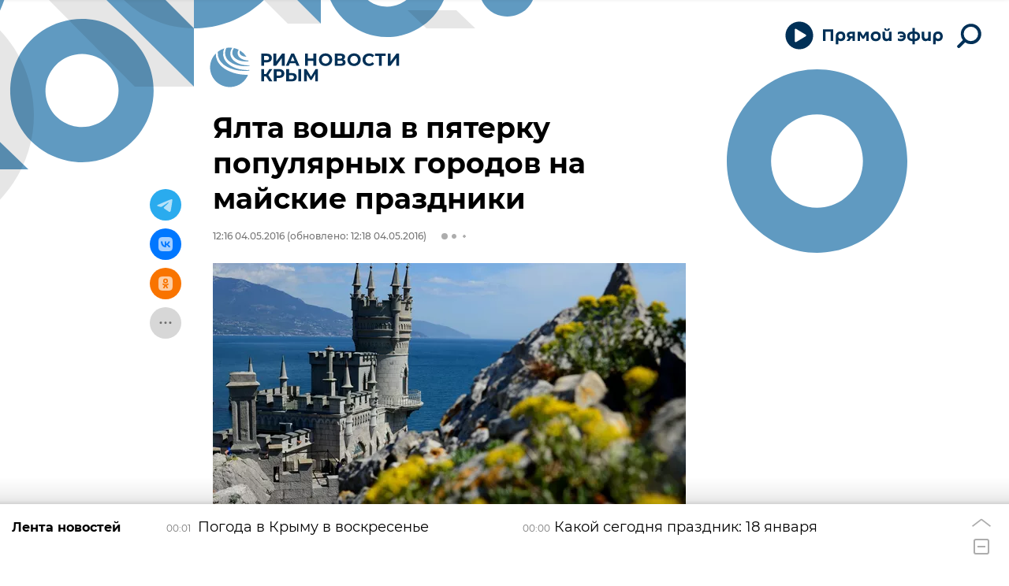

--- FILE ---
content_type: text/html; charset=utf-8
request_url: https://crimea.ria.ru/20160504/1104768608.html
body_size: 26556
content:
<!DOCTYPE html><html lang="ru"><head prefix="og: http://ogp.me/ns# article: http://ogp.me/ns/article# ya: http://webmaster.yandex.ru/vocabularies/"><meta http-equiv="Content-Type" content="text/html; charset=utf-8"><script type="text/javascript">
                        window.dataLayer = window.dataLayer || [];
                        dataLayer.push({
                        'page_title' : 'Ялта вошла в пятерку популярных городов на майские праздники',
                        'page_path' : '/20160504/1104768608.html',
                        'page_domain' : 'crimea.ria.ru',
                        'page_url' : 'https://crimea.ria.ru/20160504/1104768608.html',
                        'page_tags' : 'Новости, Крым курортный, Общество, Новости, Курортный сезон-2016',
                        'page_rubric' : 'Общество',
                        'article_id'  : '1104768608',
                        'article_length' : '0',
                        'page_supertag' : 'Риа Крым'
                        });
                    </script>
            
                <script type="text/javascript">
                    (function() {
                        new Image().src = "//counter.yadro.ru/hit;RS_Total/Riaru_Total?r" +
                            escape(document.referrer) + ((typeof(screen) == "undefined") ? "" :
                                ";s" + screen.width + "*" + screen.height + "*" + (screen.colorDepth ?
                                    screen.colorDepth : screen.pixelDepth)) + ";u" + escape(document.URL) +
                            ";h" + escape(document.title.substring(0, 80)) + ";" + Math.random();
                    })();
                </script>
            
        
            
                <script type="text/javascript">
                    var _tmr = window._tmr || (window._tmr = []);
                    _tmr.push({id: "331653", type: "pageView", start: (new Date()).getTime()});
                    (function (d, w, id) {
                        if (d.getElementById(id)) return;
                        var ts = d.createElement("script");
                        ts.type = "text/javascript";
                        ts.async = true; ts.id = id;
                        ts.src = (d.location.protocol == "https:" ? "https:" : "http:") + "//top-fwz1.mail.ru/js/code.js";
                        var f = function () {
                            var s = d.getElementsByTagName("script")[0];
                            s.parentNode.insertBefore(ts, s);
                        };
                        if (w.opera == "[object Opera]") {
                            d.addEventListener("DOMContentLoaded", f, false);
                        } else {
                            f();
                        }
                    })(document, window, "topmailru-code");
                </script>
                <noscript>
                    <div style="position:absolute;left:-10000px;">
                        <img src="//top-fwz1.mail.ru/counter?id=331653;js=na" style="border:0;" height="1" width="1" alt="Рейтинг@Mail.ru">
                    </div>
                </noscript>
            
        
            
                <!-- Yandex.Metrika counter -->
                <script type="text/javascript" >
                    (function(m,e,t,r,i,k,a){m[i]=m[i]||function(){(m[i].a=m[i].a||[]).push(arguments)};
                    m[i].l=1*new Date();
                    for (var j = 0; j < document.scripts.length; j++) {if (document.scripts[j].src === r) { return; }}
                    k=e.createElement(t),a=e.getElementsByTagName(t)[0],k.async=1,k.src=r,a.parentNode.insertBefore(k,a)})
                    (window, document, "script", "https://mc.yandex.ru/metrika/tag.js", "ym");

                    ym(960630, "init", {
                        clickmap:true,
                        trackLinks:true,
                        accurateTrackBounce:true,
                        webvisor:true
                    });
                </script>
                <noscript><div><img src="https://mc.yandex.ru/watch/960630" style="position:absolute; left:-9999px;" alt="" /></div></noscript>
                <!-- /Yandex.Metrika counter -->
             
        
            
                <!-- Yandex.Metrika counter -->
                <script type="text/javascript" >
                    (function(m,e,t,r,i,k,a){m[i]=m[i]||function(){(m[i].a=m[i].a||[]).push(arguments)};
                    m[i].l=1*new Date();
                    for (var j = 0; j < document.scripts.length; j++) {if (document.scripts[j].src === r) { return; }}
                    k=e.createElement(t),a=e.getElementsByTagName(t)[0],k.async=1,k.src=r,a.parentNode.insertBefore(k,a)})
                    (window, document, "script", "https://mc.yandex.ru/metrika/tag.js", "ym");

                    ym(48341570, "init", {
                        clickmap:true,
                        trackLinks:true,
                        accurateTrackBounce:true
                    });
                </script>
                <noscript><div><img src="https://mc.yandex.ru/watch/48341570" style="position:absolute; left:-9999px;" alt="" /></div></noscript>
                <!-- /Yandex.Metrika counter -->
             
        
            
            <!-- Yandex.Metrika counter -->
                <script type="text/javascript" >
                    (function(m,e,t,r,i,k,a){m[i]=m[i]||function(){(m[i].a=m[i].a||[]).push(arguments)};
                    m[i].l=1*new Date();
                    for (var j = 0; j < document.scripts.length; j++) {if (document.scripts[j].src === r) { return; }}
                    k=e.createElement(t),a=e.getElementsByTagName(t)[0],k.async=1,k.src=r,a.parentNode.insertBefore(k,a)})
                    (window, document, "script", "https://mc.yandex.ru/metrika/tag.js", "ym");

                    ym(29070640, "init", {
                        clickmap:true,
                        trackLinks:true,
                        accurateTrackBounce:true,
                        webvisor:true
                    });
                </script>
                <noscript><div><img src="https://mc.yandex.ru/watch/29070640" style="position:absolute; left:-9999px;" alt="" /></div></noscript>
            <!-- /Yandex.Metrika counter -->
            
        
            
            <!-- tns-counter.ru -->
            <script type="text/javascript">
             (function(win, doc, cb){
              (win[cb] = win[cb] || []).push(function() {
               try {
                tnsCounterRian_ru = new TNS.TnsCounter({
                'account':'rian_ru',
                'tmsec': 'rian_site-new'
                });
               } catch(e){}
              });

              var tnsscript = doc.createElement('script');
              tnsscript.type = 'text/javascript';
              tnsscript.async = true;
              tnsscript.src = ('https:' == doc.location.protocol ? 'https:' : 'http:') +
               '//www.tns-counter.ru/tcounter.js';
              var s = doc.getElementsByTagName('script')[0];
              s.parentNode.insertBefore(tnsscript, s);
             })(window, this.document,'tnscounter_callback');
            </script>
            <noscript>
             <img src="//www.tns-counter.ru/V13a****rian_ru/ru/UTF-8/tmsec=rian_site-new/" width="0" height="0" alt="" />
            </noscript>
            <!--/ tns-counter.ru -->
             
        
            
                <script>
                    ((counterHostname) => {
                        window.MSCounter = {
                            counterHostname: counterHostname
                        };
                        window.mscounterCallbacks = window.mscounterCallbacks || [];
                        window.mscounterCallbacks.push(() => {
                            msCounterExampleCom = new MSCounter.counter({
                                    'account':'rian_ru',
                                    'tmsec': 'rian_ru',
                                    'autohit' : true
                                });
                        });

                        const newScript = document.createElement('script');
                        newScript.async = true;
                        newScript.src = `${counterHostname}/ncc/counter.js`;

                        const referenceNode = document.querySelector('script');
                        if (referenceNode) {
                            referenceNode.parentNode.insertBefore(newScript, referenceNode);
                        } else {
                            document.firstElementChild.appendChild(newScript);
                        }
                    })('https://tns-counter.ru/');
                </script>
            
        <meta charset="utf-8"><meta http-equiv="X-UA-Compatible" content="IE=edge,chrome=1"><title>Ялта вошла в пятерку популярных городов на майские праздники - РИА Новости Крым, 04.05.2016</title><meta name="description" content="Ялта попала в ТОП туристических направлений для отдыха в первомайские праздничные выходные. Туристы приезжали в город в среднем на пять дней, отдавая за проживание 4,7 тыс рублей в сутки."><meta name="analytics:title" content="Ялта вошла в пятерку популярных городов на майские праздники"><meta name="analytics:keyw" content="news, kurort, society, kurort_news, sezon"><meta name="analytics:rubric" content="Общество"><meta name="analytics:tags" content="Новости, Крым курортный, Общество, Новости, Курортный сезон-2016"><meta name="analytics:site_domain" content="crimea.ria.ru"><meta name="analytics:lang" content="rus"><meta name="analytics:article_id" content="1104768608"><meta name="analytics:url" content="https://crimea.ria.ru/20160504/1104768608.html"><meta name="analytics:p_ts" content="1462353360"><meta name="analytics:author" content=""><meta name="analytics:isscroll" content="0"><link rel="author" href="https://crimea.ria.ru/"><meta property="og:url" content="https://crimea.ria.ru/20160504/1104768608.html"><meta property="og:title" content="Ялта вошла в пятерку популярных городов на майские праздники"><meta property="og:description" content="Ялта попала в ТОП туристических направлений для отдыха в первомайские праздничные выходные. Туристы приезжали в город в среднем на пять дней, отдавая за проживание 4,7 тыс рублей в сутки."><meta property="og:type" content="article"><meta property="og:site_name" content="РИА Новости Крым"><meta property="og:locale" content="ru_RU"><meta property="og:image" content="https://cdnn1.img.crimea.ria.ru/img/102053/67/1020536745_0:156:3090:1894_2072x0_60_0_0_0e7e9feaa73a0dac7eee0733ad54e351.jpg.webp"><meta property="og:image:width" content="2072"><meta property="og:image:height" content="1066"><meta name="twitter:card" content="summary_large_image"><meta name="twitter:site" content="@RiaCrimea"><link rel="canonical" href="https://crimea.ria.ru/20160504/1104768608.html"><link rel="alternate" hreflang="ru" href="https://crimea.ria.ru/20160504/1104768608.html"><link rel="alternate" hreflang="x-default" href="https://crimea.ria.ru/20160504/1104768608.html"><link rel="preconnect" href="https://cdnn1.img.crimea.ria.ru/"><link rel="dns-prefetch" href="https://cdnn1.img.crimea.ria.ru/"><link rel="alternate" type="application/rss+xml" href="https://crimea.ria.ru/export/rss2/archive/index.xml"><link rel="preload" as="image" href="https://cdnn1.img.crimea.ria.ru/img/102053/67/1020536745_0:156:3090:1894_1920x0_80_0_0_19cdd647574c709cd005ad3bbc1ec0ab.jpg.webp" imagesrcset="https://cdnn1.img.crimea.ria.ru/img/102053/67/1020536745_0:156:3090:1894_320x0_80_0_0_a3ac5d319d1fa658ddc4bcad3779cfde.jpg.webp 320w, https://cdnn1.img.crimea.ria.ru/img/102053/67/1020536745_0:156:3090:1894_640x0_80_0_0_c0e7f7a2ab07501aa96f4538e0a573cf.jpg.webp 640w, https://cdnn1.img.crimea.ria.ru/img/102053/67/1020536745_0:156:3090:1894_1024x0_80_0_0_a47367e55a9933c68c3247649521e25e.jpg.webp 1024w, https://cdnn1.img.crimea.ria.ru/img/102053/67/1020536745_0:156:3090:1894_1280x0_80_0_0_ef35e6d4d7bacdd4eb3fcc1042414d96.jpg.webp 1280w, https://cdnn1.img.crimea.ria.ru/img/102053/67/1020536745_0:156:3090:1894_1600x0_80_0_0_d3cf0fa9fababebae6d76ed684ad44f4.jpg.webp 1600w, https://cdnn1.img.crimea.ria.ru/img/102053/67/1020536745_0:156:3090:1894_1920x0_80_0_0_19cdd647574c709cd005ad3bbc1ec0ab.jpg.webp 1920w"><meta name="robots" content="index, follow, max-image-preview:large"><meta property="article:published_time" content="20160504T1216"><meta property="article:modified_time" content="20160504T1218"><meta property="article:author" content=" "><meta property="article:section" content="Новости"><meta property="article:tag" content="Новости"><meta property="article:tag" content="Крым курортный"><meta property="article:tag" content="Общество"><meta property="article:tag" content="Новости"><meta property="article:tag" content="Курортный сезон-2016"><meta name="viewport" content="width=device-width, initial-scale=1.0, maximum-scale=1.0, user-scalable=yes"><meta name="HandheldFriendly" content="true"><meta name="MobileOptimzied" content="width"><meta name="referrer" content="always"><meta name="format-detection" content="telephone=no"><meta name="format-detection" content="address=no"><meta name="yandex-verification" content="60b446706b5fd796"><meta name="google-site-verification" content="57DTwe_P8zcteI_1GYjEV5SeWutAwHYtsk-4KOIHvTM"><meta name="google-site-verification" content="OtWwmT7I1Awn_B7mgpoyj2iIaR906Mp_FUopU6DLpVE"><meta name="yandex-verification" content="6e92aa3fa8a4126f"><meta name="apple-itunes-app" content="app-id=1523036476"><meta name="google-play-app" content="app-id=ru.ria.ria"><link rel="apple-touch-icon" sizes="57x57" href="https://cdnn1.img.crimea.ria.ru/i/favicons/apple-touch-icon-57x57.png"><link rel="apple-touch-icon" sizes="60x60" href="https://cdnn1.img.crimea.ria.ru/i/favicons/apple-touch-icon-60x60.png"><link rel="apple-touch-icon" sizes="72x72" href="https://cdnn1.img.crimea.ria.ru/i/favicons/apple-touch-icon-72x72.png"><link rel="apple-touch-icon" sizes="76x76" href="https://cdnn1.img.crimea.ria.ru/i/favicons/apple-touch-icon-76x76.png"><link rel="apple-touch-icon" sizes="114x114" href="https://cdnn1.img.crimea.ria.ru/i/favicons/apple-touch-icon-114x114.png"><link rel="apple-touch-icon" sizes="120x120" href="https://cdnn1.img.crimea.ria.ru/i/favicons/apple-touch-icon-120x120.png"><link rel="apple-touch-icon" sizes="144x144" href="https://cdnn1.img.crimea.ria.ru/i/favicons/apple-touch-icon-144x144.png"><link rel="apple-touch-icon" sizes="152x152" href="https://cdnn1.img.crimea.ria.ru/i/favicons/apple-touch-icon-152x152.png"><link rel="apple-touch-icon" sizes="180x180" href="https://cdnn1.img.crimea.ria.ru/i/favicons/apple-touch-icon-180x180.png"><link rel="icon" type="image/png" href="https://cdnn1.img.crimea.ria.ru/i/favicons/favicon-32x32.png" sizes="32x32"><link rel="icon" type="image/png" href="https://cdnn1.img.crimea.ria.ru/i/favicons/favicon-194x194.png" sizes="194x194"><link rel="icon" type="image/png" href="https://cdnn1.img.crimea.ria.ru/i/favicons/favicon-96x96.png" sizes="96x96"><link rel="icon" type="image/png" href="https://cdnn1.img.crimea.ria.ru/i/favicons/android-chrome-192x192.png" sizes="192x192"><link rel="icon" type="image/png" href="https://cdnn1.img.crimea.ria.ru/i/favicons/favicon-16x16.png" sizes="16x16"><link rel="manifest" href="/i/favicons/manifest.json"><link rel="mask-icon" href="https://cdnn1.img.crimea.ria.ru/i/favicons/safari-pinned-tab.svg" color="#00235a"><link rel="shortcut icon" href="https://cdnn1.img.crimea.ria.ru/i/favicons/favicon.ico"><meta name="apple-mobile-web-app-title" content="Ria.ru"><meta name="application-name" content="Ria.ru"><meta name="theme-color" content="#ffffff"><link rel="preload" href="https://cdnn1.img.crimea.ria.ru/css/fonts/font_montserrat.css?915edd626" as="style" onload="this.onload=null;this.rel='stylesheet'"><link rel="preload" href="https://cdnn1.img.crimea.ria.ru/css/fonts/font_noto_sans.css?96cf18e75" as="style" onload="this.onload=null;this.rel='stylesheet'"><noscript><link rel="stylesheet" type="text/css" href="https://cdnn1.img.crimea.ria.ru/css/fonts/font_montserrat.css?915edd626"><link rel="stylesheet" type="text/css" href="https://cdnn1.img.crimea.ria.ru/css/fonts/font_noto_sans.css?96cf18e75"></noscript><link rel="stylesheet" type="text/css" href="https://cdnn1.img.crimea.ria.ru/css/common.min.css?9b3ffa04b"><link rel="stylesheet" type="text/css" href="https://cdnn1.img.crimea.ria.ru/css/pages/article.min.css?95235bcae"><link rel="stylesheet" type="text/css" href="https://cdnn1.img.crimea.ria.ru/css/print/common_print.min.css?9f7d1515e"><script>var GLOBAL = {}; GLOBAL.www = 'https://crimea.ria.ru'; GLOBAL.cookie_domain = '.crimea.ria.ru'; GLOBAL.adriver = {}; GLOBAL.adriver.sid = "45736"; GLOBAL.adriver.bt = "52"; GLOBAL.csrf_token = ''; GLOBAL.search = {}; GLOBAL.locale = {}; GLOBAL.locale.smartcaptcha = {}; GLOBAL.locale.smartcaptcha.site_key = 'ysc1_nw3ut8cw3eiDv5NG4KI7xS7RcpDTbelATfZvl4cf1ab20035'; GLOBAL.comet = {}; GLOBAL.comet.ticket = "00"; GLOBAL.comet.url = "https://n-ssl.ria.ru/polling"; GLOBAL.comet.ts = "1768702921"; GLOBAL.comet.objects = []; GLOBAL.comet.reduce = ""; GLOBAL.comet.timeouts = {}; GLOBAL.comet.timeouts.try2 = 1000; GLOBAL.comet.timeouts.try3 = 10000; GLOBAL.comet.timeouts.try4 = 30000; GLOBAL.sock = {}; GLOBAL.sock.server = "https://cm.ria.ru/chat"; GLOBAL.project = "crimea"; GLOBAL.partnerstags = "news:kurort:society:kurort_news:sezon"; GLOBAL.article = GLOBAL.article || {}; GLOBAL.article.id = 1104768608; GLOBAL.article.chat_expired = !!1; GLOBAL.chat = GLOBAL.chat || {}; GLOBAL.chat.show = !!1; GLOBAL.css = {}; GLOBAL.js = {}; GLOBAL.js.videoplayer = "https://cdnn1.img.crimea.ria.ru/min/js/libs/video/videoplayer.min.js?9932d81e7"; GLOBAL.css.riaPartners_banner = "https://cdnn1.img.crimea.ria.ru/css/banners/partners_banner.min.css?99bd31f91"; GLOBAL.css.riaPartners_column = "https://cdnn1.img.crimea.ria.ru/css/banners/partners_column.min.css?953bc6f7a"; GLOBAL.css.riaPartners_mobile = "https://cdnn1.img.crimea.ria.ru/css/banners/partners_mobile.min.css?9fcd4037"; GLOBAL.js.riaPartners = "https://cdnn1.img.crimea.ria.ru/min/js/libs/ria.partners.js?9b5209c4b";</script><script>var endlessScrollFirst = 1104768608; var endlessScrollUrl = '/services/article/infinity/'; var endlessScrollAlgorithm = 'slotter'; var endlessScrollQueue = [1152470928, 'banner', 1152468951, 1152461247, 1152474092, 1152446995, 1152439567, 1152416326, 1152469822, 1152467795, 1152462955, 1152463816, 1152417795, 1152460290, 1152465289];</script><link rel="preconnect" href="https://ads.betweendigital.com" crossorigin="anonymous"></head><body class="body m-crimea m-article-page m-header-brand" id="body" data-const-page-type="article" data-page-type="article" data-page-project="crimea" data-header-sticked-on="1"><script src="https://cdnn1.img.crimea.ria.ru/min/js/jquery/jquery-1.12.4.min.js?96ee03cbd"></script><div class="schema_org" itemscope="itemscope" itemtype="https://schema.org/WebSite"><meta itemprop="name" content="РИА Новости Крым"><meta itemprop="description" content="Крым сегодня: последние новости из Крыма, Симферополя, Севастополя. Оперативная информация о ситуации на Крымском мосту, Запорожской и Херсонской областей."><a itemprop="url" href="https://crimea.ria.ru"> </a><meta itemprop="image" content="https://cdnn1.img.crimea.ria.ru/i/export/crimea/logo.png"></div><ul class="schema_org" itemscope="itemscope" itemtype="http://schema.org/BreadcrumbList"><li itemprop="itemListElement" itemscope="itemscope" itemtype="http://schema.org/ListItem"><meta itemprop="name" content="РИА Новости Крым"><meta itemprop="position" content="1"><meta itemprop="item" content="https://crimea.ria.ru"><a itemprop="url" href="https://crimea.ria.ru"> </a></li><li itemprop="itemListElement" itemscope="itemscope" itemtype="http://schema.org/ListItem"><meta itemprop="name" content="Новости"><meta itemprop="position" content="2"><meta itemprop="item" content="https://crimea.ria.ru/20160504/"><a itemprop="url" href="https://crimea.ria.ru/20160504/"> </a></li><li itemprop="itemListElement" itemscope="itemscope" itemtype="http://schema.org/ListItem"><meta itemprop="name" content="Ялта вошла в пятерку популярных городов на майские праздники"><meta itemprop="position" content="3"><meta itemprop="item" content="https://crimea.ria.ru/20160504/1104768608.html"><a itemprop="url" href="https://crimea.ria.ru/20160504/1104768608.html"> </a></li></ul><script>
            var svg_spirte_files = [

                "https://cdnn1.img.crimea.ria.ru/i/sprites/header_icon/inline.svg?105",
                "https://cdnn1.img.crimea.ria.ru/i/sprites/icon/inline.svg?105",

                
                    "https://cdnn1.img.crimea.ria.ru/i/sprites/logo_10years/inline.svg?105",
                

                "https://cdnn1.img.crimea.ria.ru/i/sprites/white_longread/inline.svg?105",

                "https://cdnn1.img.crimea.ria.ru/i/sprites/logo/inline.svg?105",
                "https://cdnn1.img.crimea.ria.ru/i/sprites/social/inline.svg?105",
                
                    "https://cdnn1.img.crimea.ria.ru/i/brand/graph-mob.svg?105",
                    "https://cdnn1.img.crimea.ria.ru/i/brand/graph-desk.svg?105",
                
                "https://cdnn1.img.crimea.ria.ru/i/sprites/s_icon/inline.svg?105",
                "https://cdnn1.img.crimea.ria.ru/i/sprites/s_social/inline.svg?105"
            ];

            for (var i = 0; i < svg_spirte_files.length; i++) {
                var svg_ajax = new XMLHttpRequest();
                svg_ajax.open("GET", svg_spirte_files[i], true);
                svg_ajax.send();
                svg_ajax.onload = function(e) {
                    var svg_div = document.createElement("div");
                    svg_div.className = 'svg-sprite';
                    svg_div.innerHTML = this.responseText;
                    document.body.insertBefore(svg_div, document.body.childNodes[0]);
                }
            }
            </script><script>
            if ( !window.EVENTSTACK ) window.EVENTSTACK = [];
        </script><script src="https://cdnn1.img.crimea.ria.ru/min/js/libs/banners/adfx.loader.bind.js?978a4bff1"></script><script>
                (window.yaContextCb = window.yaContextCb || []).push(() => {
                    replaceOriginalAdFoxMethods();
                    /* window.Ya.adfoxCode.hbCallbacks = window.Ya.adfoxCode.hbCallbacks || []; */ // это для HB на будущее
                })
            </script><script src="https://yandex.ru/ads/system/context.js" async="true"></script><script src="https://cdnn1.img.crimea.ria.ru/min/js/libs/banners/prebid.min.js?991c5bc75"></script><script>
                window.riaPartners = window.riaPartners || [];
            </script><div class="view-size" id="jsViewSize"></div><div class="page" id="page"><div class="page__width"><aside><div class="banner m-before-header m-not-stub m-article-desktop" data-position="article_desktop_header"><div class="banner__content"></div></div><div class="banner m-before-header m-article-mobile" data-position="article_mobile_header"><div class="banner__content"></div></div></aside></div><aside></aside><div class="page__width"><div class="page__bg"><div class="page__bg-media"></div><div class="alert m-hidden" id="alertAfterRegister"><div class="alert__text">
                Регистрация пройдена успешно! <br>
                Пожалуйста, перейдите по ссылке из письма, отправленного на <span class="m-email"></span></div><div class="alert__btn"><button class="form__btn m-min m-black confirmEmail">Отправить еще раз</button></div></div><div class="header" id="header" data-header-brand="1"><div class="header__height" id="headerHeight"></div><div class="header__bg"></div><div class="header__brand-bg"><div class="header__brand-align"><div class="header__brand-image"><div class="header__brand-image-desk"><svg class="svg-graphic"><use xmlns:xlink="http://www.w3.org/1999/xlink" xlink:href="#graph-desc"></use></svg></div><div class="header__brand-image-mob"><svg class="svg-graphic"><use xmlns:xlink="http://www.w3.org/1999/xlink" xlink:href="#graph-mob"></use></svg></div></div></div></div><div class="header__brand-align"><div class="header__brand-logo"><a class="header__brand-logo-link" href="/" title="РИА Новости Крым"><span class="h"><svg class="svg-icon"><use xmlns:xlink="http://www.w3.org/1999/xlink" xlink:href="#logo-crimea_logo_m"></use></svg></span><span class="hw"><svg class="svg-icon"><use xmlns:xlink="http://www.w3.org/1999/xlink" xlink:href="#logo-crimea_logo_white_m"></use></svg></span></a></div></div><div class="header__brand-menu" data-nosnippet="true"><div class="header__menu"><div class="header-player header__menu-button" title="Прямой эфир"><div class="header-player__btn header__menu-icon-s"><span class="header-player__controls"><span class="header-player__icon m-play"><svg class="svg-icon"><use xmlns:xlink="http://www.w3.org/1999/xlink" xlink:href="#icon-play_invert"></use></svg></span><span class="header-player__icon m-pause"><svg class="svg-icon"><use xmlns:xlink="http://www.w3.org/1999/xlink" xlink:href="#icon-pause_small"></use></svg></span></span><span class="header-player__text"><svg xmlns="http://www.w3.org/2000/svg" class="svg-icon" width="153" height="22" viewBox="0 0 153 22" fill="none"><path d="M0.89 2.3V17H4.229V5.24H10.655V17H13.994V2.3H0.89ZM26.1469 11.162C26.1469 13.052 25.1179 14.249 23.3959 14.249C21.6949 14.249 20.4769 13.031 20.4769 11.099C20.4769 9.146 21.5899 7.928 23.3959 7.928C25.1179 7.928 26.1469 9.167 26.1469 11.162ZM20.4979 17.252C20.4979 16.916 20.4979 16.538 20.4979 16.181C21.2539 16.811 22.4089 17.21 23.6269 17.21C27.1339 17.21 29.3809 14.984 29.3809 11.12C29.3809 7.403 27.1759 4.946 23.4799 4.946C19.9939 4.946 17.2429 6.878 17.2429 11.162V21.2H20.4979V17.252ZM38.4459 11.015H36.5139C35.1909 11.015 34.4139 10.49 34.4139 9.44C34.4139 8.327 35.2749 7.865 36.6399 7.865H38.4459V11.015ZM38.4459 13.598V17H41.5329V5.24C40.5459 5.219 38.0259 5.177 36.7239 5.177C33.1119 5.177 31.2639 6.626 31.2639 9.461C31.2639 11.309 32.2299 12.506 33.6789 13.073L30.8019 17H34.4769L36.7659 13.598H38.4459ZM51.0268 14.354H52.8538L55.9828 9.23V17H59.0908V5.24H55.2688L51.9928 10.826L48.6748 5.24H44.8948V17H47.8978V9.209L51.0268 14.354ZM74.3775 11.078C74.3775 7.067 71.4585 4.946 67.9725 4.946C64.4865 4.946 61.5675 7.067 61.5675 11.099C61.5675 15.257 64.4865 17.294 67.9725 17.294C71.4585 17.294 74.3775 15.152 74.3775 11.078ZM71.1435 11.078C71.1435 13.241 69.6525 14.375 67.9725 14.375C66.2505 14.375 64.8015 13.22 64.8015 11.099C64.8015 8.957 66.2715 7.865 67.9725 7.865C69.6525 7.865 71.1435 8.894 71.1435 11.078ZM82.39 4.358C84.364 4.358 85.771 3.434 85.771 1.523C85.771 1.355 85.75 1.103 85.729 0.977H83.461V1.292C83.461 2.027 83.146 2.615 82.285 2.615C81.424 2.615 81.109 2.027 81.109 1.292V0.977H78.841C78.82 1.103 78.799 1.355 78.799 1.523C78.799 3.434 80.206 4.358 82.18 4.358H82.39ZM84.868 16.475V17H88.039V5.24H84.784V11.225C84.784 13.262 83.881 14.228 82.222 14.228C80.605 14.228 79.786 13.346 79.786 11.309V5.24H76.531V11.561C76.531 14.984 78.022 17.21 81.382 17.21C82.978 17.21 84.217 16.664 84.868 15.803V16.475ZM99.8906 17.294C103.797 17.294 106.128 14.774 106.128 11.057C106.128 7.214 103.482 4.946 99.8486 4.946C98.2316 4.946 96.8246 5.387 96.0476 5.849V8.831C96.8666 8.285 98.0426 7.718 99.5126 7.718C101.298 7.718 102.579 8.495 103.041 9.902H98.5046V12.317H103.041C102.642 13.766 101.424 14.522 99.6596 14.522C98.1686 14.522 96.8876 14.018 96.0266 13.409V16.412C96.8456 16.874 98.2316 17.294 99.8906 17.294ZM117.493 5.009V0.619999H114.448V5.009C110.227 5.24 107.833 7.319 107.833 11.036V11.162C107.833 14.984 110.227 17 114.448 17.231V21.2H117.493V17.231C121.714 17 124.108 14.9 124.108 11.162V11.036C124.108 7.298 121.693 5.24 117.493 5.009ZM117.472 7.802C119.677 7.886 121.021 8.915 121.021 11.12C121.021 13.325 119.677 14.312 117.472 14.438V7.802ZM114.469 14.438C112.264 14.312 110.92 13.325 110.92 11.12C110.92 8.915 112.264 7.886 114.469 7.802V14.438ZM134.599 16.475V17H137.77V5.24H134.515V11.225C134.515 13.262 133.612 14.228 131.953 14.228C130.336 14.228 129.517 13.346 129.517 11.309V5.24H126.262V11.561C126.262 14.984 127.753 17.21 131.113 17.21C132.709 17.21 133.948 16.664 134.599 15.803V16.475ZM149.727 11.162C149.727 13.052 148.698 14.249 146.976 14.249C145.275 14.249 144.057 13.031 144.057 11.099C144.057 9.146 145.17 7.928 146.976 7.928C148.698 7.928 149.727 9.167 149.727 11.162ZM144.078 17.252C144.078 16.916 144.078 16.538 144.078 16.181C144.834 16.811 145.989 17.21 147.207 17.21C150.714 17.21 152.961 14.984 152.961 11.12C152.961 7.403 150.756 4.946 147.06 4.946C143.574 4.946 140.823 6.878 140.823 11.162V21.2H144.078V17.252Z"></path></svg></span></div><audio src="https://nfw.ria.ru/flv/audio.aspx?ID=33181232&amp;type=MP3" class="header-player-stream"></audio></div><a class="header__menu-button header__menu-search" data-modal-open="search"><span class="header__menu-icon-l"><svg class="svg-icon"><use xmlns:xlink="http://www.w3.org/1999/xlink" xlink:href="#header_icon-searchL"></use></svg></span><span class="header__menu-icon-s"><svg class="svg-icon"><use xmlns:xlink="http://www.w3.org/1999/xlink" xlink:href="#header_icon-searchS"></use></svg></span></a></div></div><div class="header__position"><div class="page__width"><div class="header__sticked" id="headerSticked"><div class="header__sticked-logo"><div class="header__sticked-logo-img m-crimea"><svg class="svg-icon"><use xmlns:xlink="http://www.w3.org/1999/xlink" xlink:href="#logo-crimea_logo_m"></use></svg></div><a class="header__sticked-link-home" href="/" title="Главная страница сайта crimea"></a></div><div class="share m-header" data-nosnippet="true" data-id="1104768608" data-url="https://crimea.ria.ru/20160504/1104768608.html" data-title="Ялта вошла в пятерку популярных городов на майские праздники"></div><div class="header__menu"><div class="header-player header__menu-button" title="Прямой эфир"><div class="header-player__btn header__menu-icon-s"><span class="header-player__controls"><span class="header-player__icon m-play"><svg class="svg-icon"><use xmlns:xlink="http://www.w3.org/1999/xlink" xlink:href="#icon-play_invert"></use></svg></span><span class="header-player__icon m-pause"><svg class="svg-icon"><use xmlns:xlink="http://www.w3.org/1999/xlink" xlink:href="#icon-pause_small"></use></svg></span></span><span class="header-player__text"><svg xmlns="http://www.w3.org/2000/svg" class="svg-icon" width="153" height="22" viewBox="0 0 153 22" fill="none"><path d="M0.89 2.3V17H4.229V5.24H10.655V17H13.994V2.3H0.89ZM26.1469 11.162C26.1469 13.052 25.1179 14.249 23.3959 14.249C21.6949 14.249 20.4769 13.031 20.4769 11.099C20.4769 9.146 21.5899 7.928 23.3959 7.928C25.1179 7.928 26.1469 9.167 26.1469 11.162ZM20.4979 17.252C20.4979 16.916 20.4979 16.538 20.4979 16.181C21.2539 16.811 22.4089 17.21 23.6269 17.21C27.1339 17.21 29.3809 14.984 29.3809 11.12C29.3809 7.403 27.1759 4.946 23.4799 4.946C19.9939 4.946 17.2429 6.878 17.2429 11.162V21.2H20.4979V17.252ZM38.4459 11.015H36.5139C35.1909 11.015 34.4139 10.49 34.4139 9.44C34.4139 8.327 35.2749 7.865 36.6399 7.865H38.4459V11.015ZM38.4459 13.598V17H41.5329V5.24C40.5459 5.219 38.0259 5.177 36.7239 5.177C33.1119 5.177 31.2639 6.626 31.2639 9.461C31.2639 11.309 32.2299 12.506 33.6789 13.073L30.8019 17H34.4769L36.7659 13.598H38.4459ZM51.0268 14.354H52.8538L55.9828 9.23V17H59.0908V5.24H55.2688L51.9928 10.826L48.6748 5.24H44.8948V17H47.8978V9.209L51.0268 14.354ZM74.3775 11.078C74.3775 7.067 71.4585 4.946 67.9725 4.946C64.4865 4.946 61.5675 7.067 61.5675 11.099C61.5675 15.257 64.4865 17.294 67.9725 17.294C71.4585 17.294 74.3775 15.152 74.3775 11.078ZM71.1435 11.078C71.1435 13.241 69.6525 14.375 67.9725 14.375C66.2505 14.375 64.8015 13.22 64.8015 11.099C64.8015 8.957 66.2715 7.865 67.9725 7.865C69.6525 7.865 71.1435 8.894 71.1435 11.078ZM82.39 4.358C84.364 4.358 85.771 3.434 85.771 1.523C85.771 1.355 85.75 1.103 85.729 0.977H83.461V1.292C83.461 2.027 83.146 2.615 82.285 2.615C81.424 2.615 81.109 2.027 81.109 1.292V0.977H78.841C78.82 1.103 78.799 1.355 78.799 1.523C78.799 3.434 80.206 4.358 82.18 4.358H82.39ZM84.868 16.475V17H88.039V5.24H84.784V11.225C84.784 13.262 83.881 14.228 82.222 14.228C80.605 14.228 79.786 13.346 79.786 11.309V5.24H76.531V11.561C76.531 14.984 78.022 17.21 81.382 17.21C82.978 17.21 84.217 16.664 84.868 15.803V16.475ZM99.8906 17.294C103.797 17.294 106.128 14.774 106.128 11.057C106.128 7.214 103.482 4.946 99.8486 4.946C98.2316 4.946 96.8246 5.387 96.0476 5.849V8.831C96.8666 8.285 98.0426 7.718 99.5126 7.718C101.298 7.718 102.579 8.495 103.041 9.902H98.5046V12.317H103.041C102.642 13.766 101.424 14.522 99.6596 14.522C98.1686 14.522 96.8876 14.018 96.0266 13.409V16.412C96.8456 16.874 98.2316 17.294 99.8906 17.294ZM117.493 5.009V0.619999H114.448V5.009C110.227 5.24 107.833 7.319 107.833 11.036V11.162C107.833 14.984 110.227 17 114.448 17.231V21.2H117.493V17.231C121.714 17 124.108 14.9 124.108 11.162V11.036C124.108 7.298 121.693 5.24 117.493 5.009ZM117.472 7.802C119.677 7.886 121.021 8.915 121.021 11.12C121.021 13.325 119.677 14.312 117.472 14.438V7.802ZM114.469 14.438C112.264 14.312 110.92 13.325 110.92 11.12C110.92 8.915 112.264 7.886 114.469 7.802V14.438ZM134.599 16.475V17H137.77V5.24H134.515V11.225C134.515 13.262 133.612 14.228 131.953 14.228C130.336 14.228 129.517 13.346 129.517 11.309V5.24H126.262V11.561C126.262 14.984 127.753 17.21 131.113 17.21C132.709 17.21 133.948 16.664 134.599 15.803V16.475ZM149.727 11.162C149.727 13.052 148.698 14.249 146.976 14.249C145.275 14.249 144.057 13.031 144.057 11.099C144.057 9.146 145.17 7.928 146.976 7.928C148.698 7.928 149.727 9.167 149.727 11.162ZM144.078 17.252C144.078 16.916 144.078 16.538 144.078 16.181C144.834 16.811 145.989 17.21 147.207 17.21C150.714 17.21 152.961 14.984 152.961 11.12C152.961 7.403 150.756 4.946 147.06 4.946C143.574 4.946 140.823 6.878 140.823 11.162V21.2H144.078V17.252Z"></path></svg></span></div><audio src="https://nfw.ria.ru/flv/audio.aspx?ID=33181232&amp;type=MP3" class="header-player-stream"></audio></div><a class="header__menu-button header__menu-search" data-modal-open="search"><span class="header__menu-icon-l"><svg class="svg-icon"><use xmlns:xlink="http://www.w3.org/1999/xlink" xlink:href="#header_icon-searchL"></use></svg></span><span class="header__menu-icon-s"><svg class="svg-icon"><use xmlns:xlink="http://www.w3.org/1999/xlink" xlink:href="#header_icon-searchS"></use></svg></span></a></div></div></div></div></div><div class="content" id="content"><div class="endless" id="endless"><div class="endless__item " data-supertag="0" data-remove-fat="0" data-advertisement-project="0" data-remove-advertisement="0" data-id="1104768608" data-date="20160504" data-endless="1" data-domain="crimea.ria.ru" data-project="crimea" data-url="/20160504/1104768608.html" data-full-url="https://crimea.ria.ru/20160504/1104768608.html" data-title="Ялта вошла в пятерку популярных городов на майские праздники" data-published="2016-05-04T12:16" data-text-length="0" data-keywords="новости, крым курортный, общество, новости, курортный сезон-2016" data-author=" " data-author-korr="" data-analytics-keyw="news, kurort, society, kurort_news, sezon" data-analytics-rubric="Общество" data-analytics-tags="Новости, Крым курортный, Общество, Новости, Курортный сезон-2016" data-article-show="" data-pts="1462353360" data-article-type="article" data-is-scroll="0" data-head-title="Ялта вошла в пятерку популярных городов на майские праздники - РИА Новости Крым, 04.05.2016"><div class="endless__item-content page__width"><div class="layout-article"><div class="layout-article__over"><div class="layout-article__main"><div class="article m-article m-crimea" data-article-id="1104768608"><div class="layout-article__600-align"><div class="article__meta" itemscope="" itemtype="https://schema.org/Article"><div itemprop="mainEntityOfPage">https://crimea.ria.ru/20160504/1104768608.html</div><a itemprop="url" href="/20160504/1104768608.html"> </a><div itemprop="headline">Ялта вошла в пятерку популярных городов на майские праздники</div><div itemprop="alternativeHeadline">Ялта вошла в пятерку популярных городов на майские праздники - РИА Новости Крым, 04.05.2016</div><div itemprop="name">Ялта вошла в пятерку популярных городов на майские праздники</div><div itemprop="description">Ялта попала в ТОП туристических направлений для отдыха в первомайские праздничные выходные. Туристы приезжали в город в среднем на пять дней, отдавая за проживание 4,7 тыс рублей в сутки.</div><div itemprop="datePublished">2016-05-04T12:16</div><div itemprop="dateCreated">2016-05-04T12:16</div><div itemprop="dateModified">2016-05-04T12:18</div><div itemprop="speakable" itemscope="" itemtype="https://schema.org/SpeakableSpecification"><div itemprop="xpath">/html/head/meta[@name='og:title']/@content</div><div itemprop="xpath">/html/head/meta[@name='og:description']/@content</div></div><div itemprop="associatedMedia">https://cdnn1.img.crimea.ria.ru/img/102053/67/1020536745_0:156:3090:1894_1920x0_80_0_0_19cdd647574c709cd005ad3bbc1ec0ab.jpg.webp</div><div itemprop="copyrightHolder" itemscope="" itemtype="http://schema.org/Organization"><div itemprop="name">РИА Новости Крым</div><a itemprop="url" href="https://crimea.ria.ru/"> </a><div itemprop="address" itemscope="" itemtype="http://schema.org/PostalAddress"><meta itemprop="streetAddress" content="Зубовский бульвар, 4"><meta itemprop="postalCode" content="119021"><meta itemprop="addressLocality" content="Москва"><meta itemprop="addressRegion" content="Москва"><div itemprop="addressCountry" itemscope="" itemtype="https://schema.org/Country"><meta itemprop="name" content="Россия"></div></div><div itemprop="aggregateRating" itemscope="itemscope" itemtype="https://schema.org/AggregateRating"><div itemprop="worstRating">1</div><div itemprop="bestRating">5</div><div itemprop="ratingValue">4.7</div><div itemprop="ratingCount">96</div></div><div itemprop="email">news.crimea@rian.ru</div><div itemprop="telephone">7 495 645-6601</div><div itemprop="legalName">ФГУП МИА «Россия сегодня»</div><div itemprop="award">https://xn--c1acbl2abdlkab1og.xn--p1ai/awards/</div><a itemprop="sameAs" href="https://ru.wikipedia.org/wiki/%D0%A0%D0%98%D0%90_%D0%9D%D0%BE%D0%B2%D0%BE%D1%81%D1%82%D0%B8"> </a><a itemprop="sameAs" href="https://twitter.com/RiaCrimea"> </a><a itemprop="sameAs" href="https://vk.ru/ria_crimea"> </a><a itemprop="sameAs" href="https://ok.ru/group/54105083543715"> </a><a itemprop="sameAs" href="https://www.youtube.com/channel/UCg2GP90HT4MIPhaY6ehUOqg"> </a><a itemprop="sameAs" href="https://zen.yandex.ru/crimea.ria.ru"> </a><a itemprop="sameAs" href="https://t.me/rian_crimea"> </a><a itemprop="sameAs" href="https://yandex.ru/maps/org/rossiya_segodnya/1061985604/?ll=37.590466%2C55.737481&amp;z=14"> </a><a itemprop="sameAs" href="https://www.google.com/maps/place/%D0%A0%D0%98%D0%90+%D0%9D%D0%BE%D0%B2%D0%BE%D1%81%D1%82%D0%B8/@55.7374019,37.5881028,17z/data=!3m1!4b1!4m5!3m4!1s0x46b54ba5ecf15a7f:0x2b9d63d783e6e919!8m2!3d55.7374019!4d37.5902915"> </a><a itemprop="sameAs" href="https://news.google.com/publications/CAAqBwgKMIzgggswzuaNAw"> </a><div itemprop="logo" itemscope="" itemtype="https://schema.org/ImageObject"><a itemprop="url" href="https://cdnn1.img.crimea.ria.ru/i/schema_org/crimea_logo.png"> </a><a itemprop="contentUrl" href="https://cdnn1.img.crimea.ria.ru/i/schema_org/crimea_logo.png"> </a><div itemprop="width">353</div><div itemprop="height">60</div></div></div><div itemprop="copyrightYear">2016</div><div itemprop="creator" itemscope="" itemtype="http://schema.org/Organization"><div itemprop="name">РИА Новости Крым</div><a itemprop="url" href="https://crimea.ria.ru/"> </a><div itemprop="address" itemscope="" itemtype="http://schema.org/PostalAddress"><meta itemprop="streetAddress" content="Зубовский бульвар, 4"><meta itemprop="postalCode" content="119021"><meta itemprop="addressLocality" content="Москва"><meta itemprop="addressRegion" content="Москва"><div itemprop="addressCountry" itemscope="" itemtype="https://schema.org/Country"><meta itemprop="name" content="Россия"></div></div><div itemprop="aggregateRating" itemscope="itemscope" itemtype="https://schema.org/AggregateRating"><div itemprop="worstRating">1</div><div itemprop="bestRating">5</div><div itemprop="ratingValue">4.7</div><div itemprop="ratingCount">96</div></div><div itemprop="email">news.crimea@rian.ru</div><div itemprop="telephone">7 495 645-6601</div><div itemprop="legalName">ФГУП МИА «Россия сегодня»</div><div itemprop="award">https://xn--c1acbl2abdlkab1og.xn--p1ai/awards/</div><a itemprop="sameAs" href="https://ru.wikipedia.org/wiki/%D0%A0%D0%98%D0%90_%D0%9D%D0%BE%D0%B2%D0%BE%D1%81%D1%82%D0%B8"> </a><a itemprop="sameAs" href="https://twitter.com/RiaCrimea"> </a><a itemprop="sameAs" href="https://vk.ru/ria_crimea"> </a><a itemprop="sameAs" href="https://ok.ru/group/54105083543715"> </a><a itemprop="sameAs" href="https://www.youtube.com/channel/UCg2GP90HT4MIPhaY6ehUOqg"> </a><a itemprop="sameAs" href="https://zen.yandex.ru/crimea.ria.ru"> </a><a itemprop="sameAs" href="https://t.me/rian_crimea"> </a><a itemprop="sameAs" href="https://yandex.ru/maps/org/rossiya_segodnya/1061985604/?ll=37.590466%2C55.737481&amp;z=14"> </a><a itemprop="sameAs" href="https://www.google.com/maps/place/%D0%A0%D0%98%D0%90+%D0%9D%D0%BE%D0%B2%D0%BE%D1%81%D1%82%D0%B8/@55.7374019,37.5881028,17z/data=!3m1!4b1!4m5!3m4!1s0x46b54ba5ecf15a7f:0x2b9d63d783e6e919!8m2!3d55.7374019!4d37.5902915"> </a><a itemprop="sameAs" href="https://news.google.com/publications/CAAqBwgKMIzgggswzuaNAw"> </a><div itemprop="logo" itemscope="" itemtype="https://schema.org/ImageObject"><a itemprop="url" href="https://cdnn1.img.crimea.ria.ru/i/schema_org/crimea_logo.png"> </a><a itemprop="contentUrl" href="https://cdnn1.img.crimea.ria.ru/i/schema_org/crimea_logo.png"> </a><div itemprop="width">353</div><div itemprop="height">60</div></div></div><a itemprop="discussionUrl" href="https://crimea.ria.ru/20160504/1104768608.html?chat_room_id=1104768608"> </a><div itemprop="genre">Новости</div><div itemprop="inLanguage">ru-RU</div><div itemprop="license">https://crimea.ria.ru/docs/about/copyright.html</div><div itemprop="publishingPrinciples">https://xn--c1acbl2abdlkab1og.xn--p1ai/</div><div itemprop="sourceOrganization" itemscope="" itemtype="http://schema.org/Organization"><div itemprop="name">РИА Новости Крым</div><a itemprop="url" href="https://crimea.ria.ru/"> </a><div itemprop="address" itemscope="" itemtype="http://schema.org/PostalAddress"><meta itemprop="streetAddress" content="Зубовский бульвар, 4"><meta itemprop="postalCode" content="119021"><meta itemprop="addressLocality" content="Москва"><meta itemprop="addressRegion" content="Москва"><div itemprop="addressCountry" itemscope="" itemtype="https://schema.org/Country"><meta itemprop="name" content="Россия"></div></div><div itemprop="aggregateRating" itemscope="itemscope" itemtype="https://schema.org/AggregateRating"><div itemprop="worstRating">1</div><div itemprop="bestRating">5</div><div itemprop="ratingValue">4.7</div><div itemprop="ratingCount">96</div></div><div itemprop="email">news.crimea@rian.ru</div><div itemprop="telephone">7 495 645-6601</div><div itemprop="legalName">ФГУП МИА «Россия сегодня»</div><div itemprop="award">https://xn--c1acbl2abdlkab1og.xn--p1ai/awards/</div><a itemprop="sameAs" href="https://ru.wikipedia.org/wiki/%D0%A0%D0%98%D0%90_%D0%9D%D0%BE%D0%B2%D0%BE%D1%81%D1%82%D0%B8"> </a><a itemprop="sameAs" href="https://twitter.com/RiaCrimea"> </a><a itemprop="sameAs" href="https://vk.ru/ria_crimea"> </a><a itemprop="sameAs" href="https://ok.ru/group/54105083543715"> </a><a itemprop="sameAs" href="https://www.youtube.com/channel/UCg2GP90HT4MIPhaY6ehUOqg"> </a><a itemprop="sameAs" href="https://zen.yandex.ru/crimea.ria.ru"> </a><a itemprop="sameAs" href="https://t.me/rian_crimea"> </a><a itemprop="sameAs" href="https://yandex.ru/maps/org/rossiya_segodnya/1061985604/?ll=37.590466%2C55.737481&amp;z=14"> </a><a itemprop="sameAs" href="https://www.google.com/maps/place/%D0%A0%D0%98%D0%90+%D0%9D%D0%BE%D0%B2%D0%BE%D1%81%D1%82%D0%B8/@55.7374019,37.5881028,17z/data=!3m1!4b1!4m5!3m4!1s0x46b54ba5ecf15a7f:0x2b9d63d783e6e919!8m2!3d55.7374019!4d37.5902915"> </a><a itemprop="sameAs" href="https://news.google.com/publications/CAAqBwgKMIzgggswzuaNAw"> </a><div itemprop="logo" itemscope="" itemtype="https://schema.org/ImageObject"><a itemprop="url" href="https://cdnn1.img.crimea.ria.ru/i/schema_org/crimea_logo.png"> </a><a itemprop="contentUrl" href="https://cdnn1.img.crimea.ria.ru/i/schema_org/crimea_logo.png"> </a><div itemprop="width">353</div><div itemprop="height">60</div></div></div><div itemprop="image" itemscope="" itemtype="https://schema.org/ImageObject"><a itemprop="url" href="https://cdnn1.img.crimea.ria.ru/img/102053/67/1020536745_0:156:3090:1894_1920x0_80_0_0_19cdd647574c709cd005ad3bbc1ec0ab.jpg.webp"></a><a itemprop="contentUrl" href="https://cdnn1.img.crimea.ria.ru/img/102053/67/1020536745_0:156:3090:1894_1920x0_80_0_0_19cdd647574c709cd005ad3bbc1ec0ab.jpg.webp"></a><div itemprop="width">1920</div><div itemprop="height">1080</div><div itemprop="representativeOfPage">true</div></div><a itemprop="thumbnailUrl" href="https://cdnn1.img.crimea.ria.ru/img/102053/67/1020536745_0:156:3090:1894_1920x0_80_0_0_19cdd647574c709cd005ad3bbc1ec0ab.jpg.webp"></a><div itemprop="image" itemscope="" itemtype="https://schema.org/ImageObject"><a itemprop="url" href="https://cdnn1.img.crimea.ria.ru/img/102053/67/1020536745_180:0:2911:2048_1920x0_80_0_0_54e642c6922bde8e505cd395ce62efd5.jpg.webp"></a><a itemprop="contentUrl" href="https://cdnn1.img.crimea.ria.ru/img/102053/67/1020536745_180:0:2911:2048_1920x0_80_0_0_54e642c6922bde8e505cd395ce62efd5.jpg.webp"></a><div itemprop="width">1920</div><div itemprop="height">1440</div><div itemprop="representativeOfPage">true</div></div><a itemprop="thumbnailUrl" href="https://cdnn1.img.crimea.ria.ru/img/102053/67/1020536745_180:0:2911:2048_1920x0_80_0_0_54e642c6922bde8e505cd395ce62efd5.jpg.webp">https://cdnn1.img.crimea.ria.ru/img/102053/67/1020536745_180:0:2911:2048_1920x0_80_0_0_54e642c6922bde8e505cd395ce62efd5.jpg.webp</a><div itemprop="image" itemscope="" itemtype="https://schema.org/ImageObject"><a itemprop="url" href="https://cdnn1.img.crimea.ria.ru/img/102053/67/1020536745_521:0:2569:2048_1920x0_80_0_0_377d90f6a8088097473005b3ded351bf.jpg.webp"></a><a itemprop="contentUrl" href="https://cdnn1.img.crimea.ria.ru/img/102053/67/1020536745_521:0:2569:2048_1920x0_80_0_0_377d90f6a8088097473005b3ded351bf.jpg.webp"></a><div itemprop="width">1920</div><div itemprop="height">1920</div><div itemprop="representativeOfPage">true</div></div><a itemprop="thumbnailUrl" href="https://cdnn1.img.crimea.ria.ru/img/102053/67/1020536745_521:0:2569:2048_1920x0_80_0_0_377d90f6a8088097473005b3ded351bf.jpg.webp"></a><div itemprop="publisher" itemscope="" itemtype="http://schema.org/Organization"><div itemprop="name">РИА Новости Крым</div><a itemprop="url" href="https://crimea.ria.ru/"> </a><div itemprop="address" itemscope="" itemtype="http://schema.org/PostalAddress"><meta itemprop="streetAddress" content="Зубовский бульвар, 4"><meta itemprop="postalCode" content="119021"><meta itemprop="addressLocality" content="Москва"><meta itemprop="addressRegion" content="Москва"><div itemprop="addressCountry" itemscope="" itemtype="https://schema.org/Country"><meta itemprop="name" content="Россия"></div></div><div itemprop="aggregateRating" itemscope="itemscope" itemtype="https://schema.org/AggregateRating"><div itemprop="worstRating">1</div><div itemprop="bestRating">5</div><div itemprop="ratingValue">4.7</div><div itemprop="ratingCount">96</div></div><div itemprop="email">news.crimea@rian.ru</div><div itemprop="telephone">7 495 645-6601</div><div itemprop="legalName">ФГУП МИА «Россия сегодня»</div><div itemprop="award">https://xn--c1acbl2abdlkab1og.xn--p1ai/awards/</div><a itemprop="sameAs" href="https://ru.wikipedia.org/wiki/%D0%A0%D0%98%D0%90_%D0%9D%D0%BE%D0%B2%D0%BE%D1%81%D1%82%D0%B8"> </a><a itemprop="sameAs" href="https://twitter.com/RiaCrimea"> </a><a itemprop="sameAs" href="https://vk.ru/ria_crimea"> </a><a itemprop="sameAs" href="https://ok.ru/group/54105083543715"> </a><a itemprop="sameAs" href="https://www.youtube.com/channel/UCg2GP90HT4MIPhaY6ehUOqg"> </a><a itemprop="sameAs" href="https://zen.yandex.ru/crimea.ria.ru"> </a><a itemprop="sameAs" href="https://t.me/rian_crimea"> </a><a itemprop="sameAs" href="https://yandex.ru/maps/org/rossiya_segodnya/1061985604/?ll=37.590466%2C55.737481&amp;z=14"> </a><a itemprop="sameAs" href="https://www.google.com/maps/place/%D0%A0%D0%98%D0%90+%D0%9D%D0%BE%D0%B2%D0%BE%D1%81%D1%82%D0%B8/@55.7374019,37.5881028,17z/data=!3m1!4b1!4m5!3m4!1s0x46b54ba5ecf15a7f:0x2b9d63d783e6e919!8m2!3d55.7374019!4d37.5902915"> </a><a itemprop="sameAs" href="https://news.google.com/publications/CAAqBwgKMIzgggswzuaNAw"> </a><div itemprop="logo" itemscope="" itemtype="https://schema.org/ImageObject"><a itemprop="url" href="https://cdnn1.img.crimea.ria.ru/i/schema_org/crimea_logo.png"> </a><a itemprop="contentUrl" href="https://cdnn1.img.crimea.ria.ru/i/schema_org/crimea_logo.png"> </a><div itemprop="width">353</div><div itemprop="height">60</div></div></div><div itemprop="author" itemscope="" itemtype="http://schema.org/Organization"><div itemprop="name">РИА Новости Крым</div><a itemprop="url" href="https://crimea.ria.ru/"> </a><div itemprop="address" itemscope="" itemtype="http://schema.org/PostalAddress"><meta itemprop="streetAddress" content="Зубовский бульвар, 4"><meta itemprop="postalCode" content="119021"><meta itemprop="addressLocality" content="Москва"><meta itemprop="addressRegion" content="Москва"><div itemprop="addressCountry" itemscope="" itemtype="https://schema.org/Country"><meta itemprop="name" content="Россия"></div></div><div itemprop="aggregateRating" itemscope="itemscope" itemtype="https://schema.org/AggregateRating"><div itemprop="worstRating">1</div><div itemprop="bestRating">5</div><div itemprop="ratingValue">4.7</div><div itemprop="ratingCount">96</div></div><div itemprop="email">news.crimea@rian.ru</div><div itemprop="telephone">7 495 645-6601</div><div itemprop="legalName">ФГУП МИА «Россия сегодня»</div><div itemprop="award">https://xn--c1acbl2abdlkab1og.xn--p1ai/awards/</div><a itemprop="sameAs" href="https://ru.wikipedia.org/wiki/%D0%A0%D0%98%D0%90_%D0%9D%D0%BE%D0%B2%D0%BE%D1%81%D1%82%D0%B8"> </a><a itemprop="sameAs" href="https://twitter.com/RiaCrimea"> </a><a itemprop="sameAs" href="https://vk.ru/ria_crimea"> </a><a itemprop="sameAs" href="https://ok.ru/group/54105083543715"> </a><a itemprop="sameAs" href="https://www.youtube.com/channel/UCg2GP90HT4MIPhaY6ehUOqg"> </a><a itemprop="sameAs" href="https://zen.yandex.ru/crimea.ria.ru"> </a><a itemprop="sameAs" href="https://t.me/rian_crimea"> </a><a itemprop="sameAs" href="https://yandex.ru/maps/org/rossiya_segodnya/1061985604/?ll=37.590466%2C55.737481&amp;z=14"> </a><a itemprop="sameAs" href="https://www.google.com/maps/place/%D0%A0%D0%98%D0%90+%D0%9D%D0%BE%D0%B2%D0%BE%D1%81%D1%82%D0%B8/@55.7374019,37.5881028,17z/data=!3m1!4b1!4m5!3m4!1s0x46b54ba5ecf15a7f:0x2b9d63d783e6e919!8m2!3d55.7374019!4d37.5902915"> </a><a itemprop="sameAs" href="https://news.google.com/publications/CAAqBwgKMIzgggswzuaNAw"> </a><div itemprop="logo" itemscope="" itemtype="https://schema.org/ImageObject"><a itemprop="url" href="https://cdnn1.img.crimea.ria.ru/i/schema_org/crimea_logo.png"> </a><a itemprop="contentUrl" href="https://cdnn1.img.crimea.ria.ru/i/schema_org/crimea_logo.png"> </a><div itemprop="width">353</div><div itemprop="height">60</div></div></div><div itemprop="keywords">новости, крым курортный, общество, новости, курортный сезон-2016</div></div><div class="article__header"><h1 class="article__title">Ялта вошла в пятерку популярных городов на майские праздники</h1><div class="article__info" data-nosnippet="true"><div class="article__info-date"><a href="/20160504/">12:16 04.05.2016</a><span class="article__info-date-modified"> (обновлено: 12:18 04.05.2016)</span></div><div class="article__info-statistic"><div class="dot-loader m-grey"><span> </span></div></div></div><div class="article__announce"><div class="media" data-media-tipe="ar16x9a"><div class="media__size"><div class="photoview__open" data-photoview-group="1104768608" data-photoview-src="https://cdnn1.img.crimea.ria.ru/img/102053/67/1020536745_0:0:3090:2048_1440x900_80_1_1_20522cbf0ae1680ba5f9366815747351.jpg.webp?source-sid=rian_photo" data-photoview-image-id="1020536744" data-photoview-sharelink="https://crimea.ria.ru/20160504/1104768608.html?share-img=1020536744" data-photoview-shareid=""><noindex><div class="photoview__open-info"><span class="photoview__copyright"><a href="http://www.rian.ru/docs/about/copyright.html">© РИА Новости . Константин Чалабов</a></span><span class="photoview__ext-link"> / <a href="http://visualrian.ru/images/item/2415419" target="_blank">Перейти в фотобанк</a></span><span class="photoview__desc-text">Памятник архитектуры "Ласточкино гнездо"</span></div></noindex><img media-type="ar16x9a" data-crop-ratio="0.5625" data-crop-width="600" data-crop-height="338" data-source-sid="rian_photo" alt="Памятник архитектуры Ласточкино гнездо" title="Памятник архитектуры Ласточкино гнездо" class="" src="https://cdnn1.img.crimea.ria.ru/img/102053/67/1020536745_0:156:3090:1894_600x0_80_0_0_fdf724ed6802c12a54f2e9c6a4d00594.jpg.webp"></div></div><div class="media__copyright " data-nosnippet="true"><div class="media__copyright-item m-copyright"><a href="http://www.rian.ru/docs/about/copyright.html">© РИА Новости . Константин Чалабов</a></div><div class="media__copyright-item m-buy"><a href="http://visualrian.ru/images/item/2415419" target="_blank">Перейти в фотобанк</a></div></div></div></div><div class="article__aggr" data-visiblepush="no" data-nosnippet="true"><span class="article__aggr-txt">Читать в</span><div class="article__aggr-list"><a class="article__aggr-item m-max" href="https://max.ru/riacrimea" title="Max"><i><svg class="svg-icon"><use xmlns:xlink="http://www.w3.org/1999/xlink" xlink:href="#social-max"></use></svg></i><span>Max</span></a><a class="article__aggr-item m-dzen" href="https://dzen.ru/crimea.ria.ru?invite=1" title="Дзен"><i><svg class="svg-icon"><use xmlns:xlink="http://www.w3.org/1999/xlink" xlink:href="#social-zen"></use></svg></i><span>Дзен</span></a><a class="article__aggr-item m-tg" href="https://t.me/rian_crimea" title="Telegram Новости"><i><svg class="svg-icon"><use xmlns:xlink="http://www.w3.org/1999/xlink" xlink:href="#social-telegram_round"></use></svg></i><span>Telegram</span></a></div></div><div class="article__announce-text">Ялта попала в ТОП туристических направлений для отдыха в первомайские праздничные выходные. Туристы приезжали в город в среднем на пять дней, отдавая за проживание 4,7 тыс рублей в сутки.</div></div><div class="article__body js-mediator-article mia-analytics"><div class="article__block" data-type="text"><div class="article__text"><p></div></div><div class="article__block" data-type="article" data-nosnippet="true" data-article="main-photo"><div class="article__article m-image"><div class="article__article-image"><img media-type="s600x340" data-crop-ratio="0.566764705882353" data-crop-width="600" data-crop-height="340" data-source-sid="rian_photo" alt="Вид на памятник Затопленным кораблям в Севастополе. Крым" title="Вид на памятник Затопленным кораблям в Севастополе. Крым" class=" lazyload" src="data:image/svg+xml,%3Csvg%20xmlns=%22http://www.w3.org/2000/svg%22%20width=%22600%22%20height=%22340%22%3E%3C/svg%3E%0A%20%20%20%20%20%20%20%20%20%20%20%20%20%20%20%20" data-src="https://cdnn1.img.crimea.ria.ru/img/104855/97/1048559762_0:60:3400:1987_600x0_80_0_0_693ee56fcf3fb538c31db11abc6a4823.jpg.webp"></div><div class="article__article-info" data-type=""><span class="elem-info"><span class="elem-info__date">22 декабря 2015, 14:26</span><span class="elem-info__share"><span class="share m-light" data-nosnippet="true" data-id="" data-url="https://crimea.ria.ru/20151222/1102265962.html" data-title="Севастополь лидирует в рейтинге узнаваемых и символичных городов РФ"></span></span></span></div><a href="/20151222/1102265962.html?in=t" class="article__article-link color-font-hover-only" inject-number="1" inject-position="1"><span class="article__article-desc"><span class="article__article-title">Севастополь лидирует в рейтинге узнаваемых и символичных городов РФ</span><span class="article__article-announce">Город-герой Севастополь россияне посчитали самым привлекательным из городов Российской Федерации. За него проголосовали более 300 тысяч граждан страны, участвующих в опросе в течение этого года.  Опрос проводился в рамках интернет-проекта "Город России – национальный выбор".</span></span></a></div></div><div class="article__block" data-type="text"><div class="article__text"><strong>СИМФЕРОПОЛЬ, 4 мая &ndash; РИА Новости (Крым)</strong>. <a href="http://crimea.ria.ru/kurort/20160309/1103638232.html" target="_blank">Ялта заняла пятое место в&nbsp;рейтинге</a> туристических направлений для&nbsp;отдыха в&nbsp;первомайские праздничные выходные. Об этом свидетельствую данные туристического сервиса Travel.ru.</p>
<p><a href="http://crimea.ria.ru/kurort/20160418/1104451284.html" target="_blank"><strong>АТОР: Крым &ndash; в&nbsp;тройке курортов-лидеров на&nbsp;майские праздники &gt;&gt;</strong></a></p>
<p>Мониторинг был основан на&nbsp;бронировании гостиниц и&nbsp;апартаментов с&nbsp;30 апреля по&nbsp;4 мая туристами, которые путешествуют самостоятельно.</p></div></div><div class="article__block" data-type="text"><div class="article__text">
<p>Крымскому курорту на&nbsp;майские праздники не&nbsp;удалось потеснить только Сочи, Санкт-Петербург, Казань и&nbsp;Москву. За Ялтой "выстроились", согласно рейтингу, Калининград, Ярославль, Нижний Новгород, Екатеринбург и&nbsp;Вологда.</p>
<p>"Число поездок по&nbsp;России на&nbsp;первомайские праздники в&nbsp;2016 году выросло на&nbsp;треть, по&nbsp;сравнению с&nbsp;прошлым годом, а&nbsp;суточные затраты туристов на&nbsp;проживание в&nbsp;российских гостиницах равные 3,2 тысячи рублей в&nbsp;сутки были в&nbsp;два раза меньше, чем за&nbsp;рубежом,"&nbsp;&mdash; заявил директор по&nbsp;коммуникациям Travel.ru Яков Садчиков.</p>
<p><a href="http://crimea.ria.ru/kurort/20160502/1104738601.html" target="_blank"><strong>Новый сезон в&nbsp;курортной столице Крыма открыли концертом &gt;&gt;</strong></a></p>
<p>По данным мониторинга, в&nbsp;Ялту туристы в&nbsp;среднем приезжали на&nbsp;пять дней, отдавая за&nbsp;сутки проживания в&nbsp;гостинице 4,7 тыс рублей.</p></div></div><div class="article__block" data-type="banner" data-position="desktop"><aside><div class="banner m-article-body m-article-desktop" data-position="article_desktop_content-1" data-changed-id="adfox_article_desktop_content-1_1"><div class="banner__content"></div></div><div class="banner__hidden"><a class="banner__hidden-button"></a></div></aside></div></div></div><div class="layout-article__600-align"><div class="article__userbar" data-article-id="1104768608"><div class="dot-loader m-scheme"><span> </span></div></div><aside></aside><aside></aside><aside><div class="banner m-article-after m-more-640" data-position="article_desktop_bottom-1" data-changed-id="adfox_article_desktop_bottom_1_1104768608"><div class="banner__content"></div></div><div class="banner m-article-after m-less-640" data-position="article_mobile_bottom-1" data-changed-id="adfox_article_mobile_bottom_1_1104768608"><div class="banner__content"></div></div></aside><aside><div class="banner m-article-after m-article-desktop" data-position="article_desktop_bottom-2" data-changed-id="adfox_article_desktop_bottom_2_1104768608"><div class="banner__content"></div></div><div class="banner m-article-after m-article-mobile" data-position="article_mobile_bottom-2" data-changed-id="adfox_article_mobile_bottom_2_1104768608"><div class="banner__content"></div></div></aside><aside><div class="banner m-article-after m-article-desktop" data-position="article_desktop_bottom-3" data-changed-id="adfox_article_desktop_bottom_3_1104768608"><div class="banner__content"></div></div><div class="banner m-article-after m-article-mobile" data-position="article_mobile_bottom-3" data-changed-id="adfox_article_mobile_bottom_3_1104768608"><div class="banner__content"></div></div></aside><aside><div class="banner m-no-indent m-article-desktop" data-position="article_desktop_bottom-4" data-changed-id="adfox_article_desktop_bottom_4_1104768608" data-ab-code=""><div class="banner__content"></div></div><div class="banner m-no-indent m-article-mobile" data-position="article_mobile_bottom-4" data-changed-id="adfox_article_mobile_bottom_4_1104768608" data-ab-code=""><div class="banner__content"></div></div></aside><aside><div class="banner m-no-indent m-article-desktop" data-position="article_desktop_bottom-5" data-changed-id="adfox_article_desktop_bottom_5_1104768608"><div class="banner__content"></div></div><div class="banner m-no-indent m-article-mobile" data-position="article_mobile_bottom-5" data-changed-id="adfox_article_mobile_bottom_5_1104768608"><div class="banner__content"></div></div></aside></div><div class="article__sharebar-line"><div class="article__sharebar m-article-sticky" data-nosnippet="true"><span class="share m-article" data-nosnippet="true" data-id="1104768608" data-url="https://crimea.ria.ru/20160504/1104768608.html" data-title="Ялта вошла в пятерку популярных городов на майские праздники"></span></div></div></div></div><div class="layout-article__right-column"><div class="layout-article__right-column-block" data-prefix="article_"><aside><div class="banner m-right-first m-article-desktop" data-position="article_desktop_right-1" data-changed-id="adfox_article_right_1_1104768608"><div class="banner__content"></div></div><div class="banner m-right-second m-article-desktop" data-position="article_desktop_right-2" data-changed-id="adfox_article_right_2_1104768608"><div class="banner__content"></div></div></aside></div><div class="layout-article__right-column-anchor"><aside><div class="layout-article__right-column-block js-slide-block"><div class="banner m-right-second js-partners-right-column" data-position="article_desktop_right-partners"></div><div class="banner m-article-desktop" data-position="article_desktop_right-3" data-changed-id="adfox_article_right_3_1104768608"><div class="banner__content"></div></div></div></aside></div></div></div><div class="recommend__place"><div class="dot-loader m-scheme"><span> </span></div></div></div></div></div></div><div class="endless__choose"><div class="endless__choose-position-2" data-position="2"><div class="banner" data-position="article_desktop_endless-1"><div class="banner__content"></div></div></div></div></div><div class="footer m-type-crimea" data-nosnippet="true"><div class="footer__top"><div class="footer__social"><div class="footer__social-list"><div class="footer__social-wr"><a target="_blank" href="https://t.me/rian_crimea" class="footer__social-button m-telegram" rel="noopener" title="Канал crimea в Telegram"><svg class="svg-icon"><use xmlns:xlink="http://www.w3.org/1999/xlink" xlink:href="#social-telegram"></use></svg></a></div><div class="footer__social-wr"><a target="_blank" href="https://vk.ru/ria_crimea" class="footer__social-button m-vkontakte" rel="noopener" title="Сообщество crimea Вконтакте"><svg class="svg-icon"><use xmlns:xlink="http://www.w3.org/1999/xlink" xlink:href="#social-vkontakte"></use></svg></a></div><div class="footer__social-wr"><a target="_blank" href="https://zen.yandex.ru/crimea.ria.ru?invite=1" class="footer__social-button m-zen" rel="noopener" title="crimea в Яндекс.Дзен"><svg class="svg-icon"><use xmlns:xlink="http://www.w3.org/1999/xlink" xlink:href="#social-zen"></use></svg></a></div><div class="footer__social-wr"><a target="_blank" href="https://www.ok.ru/group/54105083543715" class="footer__social-button m-odnoklassniki" rel="noopener" title="Группа crimea в Одноклассниках"><svg class="svg-icon"><use xmlns:xlink="http://www.w3.org/1999/xlink" xlink:href="#social-odnoklassniki"></use></svg></a></div><div class="footer__social-wr"><a target="_blank" href="https://max.ru/riacrimea" class="footer__social-button m-max" rel="noopener" title="Канал crimea в Max"><svg class="svg-icon"><use xmlns:xlink="http://www.w3.org/1999/xlink" xlink:href="#social-max_square"></use></svg></a></div></div></div><div class="footer__logos"><div class="footer__logos-ria-crimea"><svg class="svg-icon"><use xmlns:xlink="http://www.w3.org/1999/xlink" xlink:href="#logo-crimea_logo_black"></use></svg></div><div class="footer__logos-mia"><a href="https://xn--c1acbl2abdlkab1og.xn--p1ai/"><svg class="svg-icon"><use xmlns:xlink="http://www.w3.org/1999/xlink" xlink:href="#logo-mia"></use></svg></a></div></div></div><div class="footer__rubric"><div class="footer__rubric-list"><div class="footer__rubric-item"><a href="https://crimea.ria.ru/politics/">ПОЛИТИКА</a></div><div class="footer__rubric-item"><a href="https://crimea.ria.ru/society/">ОБЩЕСТВО</a></div><div class="footer__rubric-item"><a href="https://crimea.ria.ru/incidents/">ПРОИСШЕСТВИЯ</a></div><div class="footer__rubric-item"><a href="https://crimea.ria.ru/multimedia/">ВИЗУАЛ</a></div></div></div><div class="footer__client"><div class="footer__client-list"><div class="footer__client-item"><a href="https://crimea.ria.ru/lenta/">НОВОСТИ</a></div><div class="footer__client-item"><a href="https://crimea.ria.ru/press/">ПРЕСС-ЦЕНТР</a></div><div class="footer__client-item"><a href="https://crimea.ria.ru/radio/">РАДИО</a></div><div class="footer__client-item"><a href="https://crimea.ria.ru/docs/contacts.html">КОНТАКТЫ</a></div><div class="footer__client-item"><a href="https://crimea.ria.ru/?modal-open=feedbackprivacy">ОБРАТНАЯ СВЯЗЬ</a></div><div class="footer__client-item"><a href="https://ria.ru/">RIA.RU</a></div><div class="footer__client-item"><a href="https://crimea.ria.ru/tags/">ТЕГИ</a></div></div></div><div class="footer__copyright"><div class="footer__copyright-col">
                    © 2026 МИА «Россия сегодня»
                    <br>Сетевое издание РИА Новости зарегистрировано в Федеральной службе по надзору в сфере связи, информационных технологий и массовых коммуникаций (Роскомнадзор) 08 апреля 2014 года.
                    <br><a href="https://crimea.ria.ru/docs/cookie_policy.html">Политика использования Cookie и автоматического логирования</a><br><a href="https://crimea.ria.ru/docs/privacy_policy.html">Политика конфиденциальности (ред. 2023 г.)</a><br><a href="https://crimea.ria.ru/docs/privacy_policy.html#r52">Правила применения рекомендательных технологий</a></div><div class="footer__copyright-col">
                    Свидетельство о регистрации Эл № ФС77-57640.
                    <br>Учредитель: Федеральное государственное унитарное предприятие Международное информационное агентство <b>«Россия сегодня»</b> (МИА «Россия сегодня»).
                    <br>При любом использовании материалов и новостей сайта РИА Новости Крым гиперссылка на https://crimea.ria.ru обязательна не ниже второго абзаца текста.
                </div><div class="footer__copyright-col">
                    Главный редактор: <b>Гаврилова А.В.</b><br>Адрес электронной почты Редакции: <b>news.crimea@ria.ru</b><br>Телефон Редакции: <b>7 (495) 645-6601</b><div class="footer__copyright-age">18+</div></div></div></div></div></div></div><div class="widgets" id="widgets"><div class="widgets_size" id="widgetsSize"><div class="page__width"><div class="lenta-mini"><div class="lenta-mini__title">Лента новостей</div><div class="lenta-mini__counter color-bg m-zero js__counter-lenta">0</div></div><div class="widgets__r"><div class="widgets__r-slide"><div class="widgets__r-bg"><div class="widgets__r-live m-view-list" id="widgetRLive"><div class="widgets__r-content"><div class="widgets__r-list"><div class="r-list"><div class="r-list__wr js__custom-scroll"></div></div></div><div class="widgets__r-one"><div class="live js__custom-scroll"><div class="online__widget m-nohead" id="online_widget" data-project="ria.ru" data-article-id="" data-online="true"><div class="online__widget-head" id="online_widget_head" data-online="head"></div><div class="online__sort" data-nosnippet="true"><span class="online__sort-button m-asc m-active" data-order="desc" data-type-sort="">Сначала новые</span><span class="online__sort-button m-desc" data-order="asc" data-type-sort="">Сначала старые</span></div><div class="online__widget-list" id="online_widget_list" data-list-id=""></div></div></div><div class="widgets__r-loader"><div class="widgets__r-loader-img">loader</div></div></div></div><div class="widgets__r-header"><div class="widgets__r-header-list"><div class="widgets__r-header-text"><span>Онлайн</span></div></div><div class="widgets__r-header-one"><div class="widgets__r-header-text"><span id="liveTitle">Заголовок открываемого материала</span></div></div><a class="widgets__r-header-button m-close js__widgets-close"><span><svg class="svg-icon"><use xmlns:xlink="http://www.w3.org/1999/xlink" xlink:href="#icon-close"></use></svg></span></a><a class="widgets__r-header-button m-back"><span><svg class="svg-icon"><use xmlns:xlink="http://www.w3.org/1999/xlink" xlink:href="#icon-left_single"></use></svg></span></a></div></div></div></div></div><div class="widgets__hide"></div><div class="widgets__b" id="widgetBottom"><div class="widgets__b-slide"><div class="lenta" id="widgetLenta" data-maxtime="1768683660"><div class="lenta__content"><div class="lenta__loader"><div class="dot-loader"><span></span></div></div><div class="lenta__wrapper"><div class="lenta__list"><div class="lenta__item"><a href="/20260118/pogoda-v-krymu-v-voskresene-1152427121.html" class="lenta__item-size color-font-hover-only"><span class="lenta__item-date">00:01</span><span class="lenta__item-text">Погода в Крыму в воскресенье </span></a></div><div class="lenta__item"><a href="/20260118/kakoy-segodnya-prazdnik-18-yanvarya-1134208646.html" class="lenta__item-size color-font-hover-only"><span class="lenta__item-date">00:00</span><span class="lenta__item-text">Какой сегодня праздник: 18 января </span></a></div><div class="lenta__item lenta__item-warn"><a href="/20260117/dva-drona-vsu-sbity-nad-krymom-i-azovskim-morem-1152474092.html" class="lenta__item-size color-font-hover-only"><span class="lenta__item-date">23:19</span><span class="lenta__item-text">Два дрона ВСУ сбиты над Крымом и Азовским морем <span class="lenta__item-icon m-breaking"><svg class="svg-icon"><use xmlns:xlink="http://www.w3.org/1999/xlink" xlink:href="#s_icon-s_lightning_small"></use></svg></span></span></a></div><div class="lenta__item"><a href="/20260117/na-dorogakh-kryma-obrazovalis-snezhnye-peremety-1152472127.html" class="lenta__item-size color-font-hover-only"><span class="lenta__item-date">22:11</span><span class="lenta__item-text">На дорогах Крыма образовались снежные переметы </span></a></div><div class="lenta__item"><a href="/20260117/smert-vladyki-lazarya-i-predotvraschenie-terakta-v-rf--glavnoe-za-den-1152471134.html" class="lenta__item-size color-font-hover-only"><span class="lenta__item-date">21:33</span><span class="lenta__item-text">Смерть Владыки Лазаря и предотвращение теракта в РФ – главное за день </span></a></div><div class="lenta__item"><a href="/20260117/kak-privesti-sebya-v-formu-posle-novogodnikh-zastoliy-sovet-eksperta-1151881013.html" class="lenta__item-size color-font-hover-only"><span class="lenta__item-date">21:10</span><span class="lenta__item-text">Как привести себя в форму после новогодних застолий: совет эксперта </span></a></div><div class="lenta__item"><a href="/20260117/ataki-vsu-priveli-k-otklyucheniyu-elektrosnabzheniya-v-zaporozhskoy-oblasti-1152471665.html" class="lenta__item-size color-font-hover-only"><span class="lenta__item-date">20:38</span><span class="lenta__item-text">Из-за атак ВСУ обесточены Запорожская и Херсонская области </span></a></div><div class="lenta__item"><a href="/20260117/es-i-merkosur-zaklyuchili-soglashenie-o-svobodnoy-torgovle-1152471497.html" class="lenta__item-size color-font-hover-only"><span class="lenta__item-date">20:13</span><span class="lenta__item-text">ЕС и Меркосур заключили соглашение о свободной торговле </span></a></div><div class="lenta__item"><a href="/20260117/kak-poymat-za-ruku-aferista-onlayn-prostaya-instruktsiya-ot-mvd-1152467795.html" class="lenta__item-size color-font-hover-only"><span class="lenta__item-date">20:02</span><span class="lenta__item-text">Как "поймать за руку" афериста онлайн: простая инструкция от МВД </span></a></div><div class="lenta__item"><a href="/20260117/tramp-obyavil-o-povyshenii-poshlin-s-1-iyunya-dlya-vosmi-evropeyskikh-stran-1152470928.html" class="lenta__item-size color-font-hover-only"><span class="lenta__item-date">19:41</span><span class="lenta__item-text">Трамп объявил о повышении пошлин с 1 июня для восьми европейских стран </span></a></div><div class="lenta__item"><a href="/20260117/yalta-pod-snegom-bolee-200-chelovek-ustranyayut-posledstviya-nepogody-1152470585.html" class="lenta__item-size color-font-hover-only"><span class="lenta__item-date">19:23</span><span class="lenta__item-text">Ялта под снегом: более 200 человек устраняют последствия непогоды </span></a></div><div class="lenta__item"><a href="/20260117/detoniroval-dron--v-belgorodskoy-oblasti-ranen-muzhchina-1152470402.html" class="lenta__item-size color-font-hover-only"><span class="lenta__item-date">19:02</span><span class="lenta__item-text">Детонировал дрон – в Белгородской области ранен мужчина </span></a></div><div class="lenta__item"><a href="/20260117/zastryal-na-skale-v-sevastopole-spasli-muzhchinu-s-50-metrovoy-vysoty-1152470293.html" class="lenta__item-size color-font-hover-only"><span class="lenta__item-date">18:55</span><span class="lenta__item-text">Застрял на скале: в Севастополе спасли мужчину с 50-метровой высоты </span></a></div><div class="lenta__item"><a href="/20260117/zaderzhanie-sbu-direktora-krymskoy-shkoly-i-novyy-asteroid-top-nedeli-1152442080.html" class="lenta__item-size color-font-hover-only"><span class="lenta__item-date">18:24</span><span class="lenta__item-text">Задержание СБУ директора крымской школы и новый астероид: топ недели </span></a></div><div class="lenta__item"><a href="/20260117/patriarkh-kirill-vyrazil-soboleznovaniya-v-svyazi-s-konchinoy-vladyki-lazarya-1152469822.html" class="lenta__item-size color-font-hover-only"><span class="lenta__item-date">17:51</span><span class="lenta__item-text">Патриарх Кирилл выразил соболезнования в связи с кончиной Владыки Лазаря </span></a></div><div class="lenta__item"><a href="/20260117/v-polshe-unichtozhili-pochti-vse-sovetskie-pamyatniki-1152469632.html" class="lenta__item-size color-font-hover-only"><span class="lenta__item-date">17:32</span><span class="lenta__item-text">В Польше уничтожили почти все советские памятники </span></a></div><div class="lenta__item"><a href="/20260117/pushkov-o-grenlandii-v-glazakh-mira-evropa-vyglyadit-unizhennoy-i-bessilnoy-1152469476.html" class="lenta__item-size color-font-hover-only"><span class="lenta__item-date">17:11</span><span class="lenta__item-text">Пушков о Гренландии: в глазах мира Европа выглядит униженной и бессильной </span></a></div><div class="lenta__item"><a href="/20260117/lechaschiysya-v-moskve-posle-ataki-na-khorly-malchik-poteryal-pri-terakte-mamu-1152469190.html" class="lenta__item-size color-font-hover-only"><span class="lenta__item-date">16:57</span><span class="lenta__item-text">Лечащийся в Москве после атаки на Хорлы мальчик потерял при теракте маму </span></a></div><div class="lenta__item"><a href="/20260117/pyat-chelovek-postradali-v-massovom-dtp-v-krymu-1152468951.html" class="lenta__item-size color-font-hover-only"><span class="lenta__item-date">16:41</span><span class="lenta__item-text">Пять человек пострадали в массовом ДТП в Крыму <span class="lenta__item-icon color-bg m-video"><svg class="svg-icon"><use xmlns:xlink="http://www.w3.org/1999/xlink" xlink:href="#icon-play_small"></use></svg></span></span></a></div><div class="lenta__item" data-next="/services/archive/widget/more.html?id=1152468684&amp;date=20260117T163226&amp;articlemask=lenta&amp;type=lenta"><a href="/20260117/kiev-predlagaet-nepriemlemye-usloviya-obmena-kuryan--moskalkova-1152468684.html" class="lenta__item-size color-font-hover-only"><span class="lenta__item-date">16:32</span><span class="lenta__item-text">Киев предлагает неприемлемые условия обмена курян – Москалькова </span></a></div></div></div></div><div class="lenta__header"><a href="/lenta/" class="color-font-hover-only"><span class="lenta__header-text1">Лента новостей</span><span class="lenta__header-text2">Молния</span></a></div><div class="lenta__toggle js__toggle-lenta"><div class="lenta__toggle-icon"><svg class="svg-icon"><use xmlns:xlink="http://www.w3.org/1999/xlink" xlink:href="#icon-close_small"></use></svg><svg class="svg-icon"><use xmlns:xlink="http://www.w3.org/1999/xlink" xlink:href="#icon-up_wide"></use></svg></div></div><div class="lenta__close"></div></div><div class="widgets__b-cover js__toggle-lenta"></div></div></div></div></div></div><div class="modal" id="modalLayer"><div class="modal__dimensions"><div class="modal__alignment"><div class="modal__hide"></div><div class="modal__container"><div class="modal__preset b-modal-custom" data-modal-preset="custom"><div class="modal__content"><div class="modal__main-title"><span></span></div><div class="modal__main-content"></div><div class="modal__error-message"><span></span></div></div></div><div data-modal-preset="feedback_author" data-modal-after-open="formFocusOnInit" id="modalFeedbackAuthor" class="modal__preset" data-modal-max-width="550"><div class="modal__content"><div class="modal__main-title">
                    Написать автору
                </div><form action="/services/author/message/" method="post" class="js-form js-form-validate" autocomplete="off"><input type="hidden" name="g-recaptcha-response" value=""><label class="form__field"><i class="form__field-valid"><object type="image/svg+xml" data="https://cdnn1.img.crimea.ria.ru/i/check_animated.svg"></object></i><div class="form__field-title">
                            Тема
                        </div><input type="text" name="subject" required="required"></label><label class="form__field"><div class="form__field-title">
                            Сообщение
                        </div><textarea style="height: 230px" name="message" required="required"></textarea></label><label class="form__field"><i class="form__field-valid"><object type="image/svg+xml" data="https://cdnn1.img.crimea.ria.ru/i/check_animated.svg"></object></i><div class="form__field-title">
                            Почта
                        </div><input type="email" name="email" required="required"></label><label class="form__field"><i class="form__field-valid"><object type="image/svg+xml" data="https://cdnn1.img.crimea.ria.ru/i/check_animated.svg"></object></i><div class="form__field-title">
                            ФИО
                        </div><input type="text" name="name" required="required"></label><div class="modal__submit"><button class="form__btn" type="submit" id="modalFeedbackAuthorSubmit">Отправить</button></div><div class="form__alert m-error" id="modalFeedbackAuthorError" style="display: none">
                        Все поля обязательны для заполнения
                    </div></form></div></div><div data-modal-preset="qa" data-modal-after-open="formFocusOnInit" data-modal-max-width="550" id="modalQa" class="modal__preset"><div class="modal__content"><div class="modal__main-title">
                    Задать вопрос
                </div><form action="/services/realty/form/qa/" method="post" class="js-form js-form-validate" autocomplete="off"><input type="hidden" name="g-recaptcha-response" value=""><label class="form__field"><i class="form__field-valid"><object type="image/svg+xml" data="https://cdnn1.img.crimea.ria.ru/i/check_animated.svg"></object></i><div class="form__field-title">
                            Ваше имя
                        </div><input type="text" name="name" required="required"></label><label class="form__field"><i class="form__field-valid"><object type="image/svg+xml" data="https://cdnn1.img.crimea.ria.ru/i/check_animated.svg"></object></i><div class="form__field-title">
                            Ваш город
                        </div><input type="text" name="city" required="required"></label><label class="form__field"><i class="form__field-valid"><object type="image/svg+xml" data="https://cdnn1.img.crimea.ria.ru/i/check_animated.svg"></object></i><div class="form__field-title">
                            Ваш E-mail
                        </div><input type="email" name="email" required="required"></label><label class="form__field"><div class="form__field-title">
                            Ваше сообщение
                        </div><textarea style="height: 200px" name="message" required="required"></textarea></label><div class="modal__submit"><button class="form__btn" type="submit" id="modalQaSubmit">Отправить</button></div><div class="form__alert m-error" id="modalQaError" style="display: none">
                        Все поля обязательны для заполнения
                    </div></form></div></div><div data-modal-preset="message_send" data-modal-after-open="formFocusOnInit" id="modalMessageSend" class="modal__preset" data-modal-max-width="550"><div class="modal__content"><div class="modal__main-title">
                    Сообщение <br>отправлено!
                </div><div class="modal__send"><object type="image/svg+xml" data="https://cdnn1.img.crimea.ria.ru/i/check_animated.svg"></object>
                    Спасибо за ваш вопрос!
                </div><div class="modal__submit"><button class="form__btn" data-modal-close="">Готово</button></div></div></div><div data-modal-preset="message_error" data-modal-after-open="formFocusOnInit" id="modalMessageError" class="modal__preset" data-modal-max-width="550"><div class="modal__content"><div class="modal__main-title">
                    Произошла <br>ошибка!
                </div><div class="modal__send"><object type="image/svg+xml" data="https://cdnn1.img.crimea.ria.ru/i/check_error.svg"></object>
                    Попробуйте еще раз!
                </div><div class="modal__submit"><button class="form__btn" data-modal-open="">Отправить еще раз</button></div></div></div><div data-modal-preset="feedback" class="modal__preset" data-modal-max-width="550"><div class="modal__content m-feedback"><div class="modal__main-title">
                    Обратная связь
                </div><div class="modal__text m-bottom">
                    Чем помочь?
                </div><div class="modal__submit"><button class="form__btn" id="feedbackUnblockOpen">
                        Разблокировать аккаунт
                    </button></div><div class="modal__submit"><button class="form__btn" data-modal-open="feedback_mistake">
                        Опечатка в материале
                    </button></div><div class="modal__submit"><button class="form__btn" data-modal-open="feedbackprivacy">
                        Защита персональных данных
                    </button></div><div class="modal__submit"><button class="form__btn" id="feedbackDeleteOpen">
                        Почему удалили моё сообщение
                    </button></div><div class="modal__text m-hint m-bottom">
                    Если ни один из вариантов не подходит, <a id="feedbackCommonOpen">нажмите здесь</a></div></div></div><div data-modal-preset="feedback_not_auth" class="modal__preset" data-modal-max-width="550"><div class="modal__content m-feedback"><div class="modal__text">
                    Чтобы воспользоваться обратной связью, <br><a data-modal-open="authorization">авторизуйтесь</a> или <a data-modal-open="registration">зарегистрируйтесь</a></div></div></div><div data-modal-preset="feedback_unblock" class="modal__preset" data-modal-before-open="feedbackCheckAuth" data-modal-max-width="550"><div class="modal__content m-feedback m-tal"><div class="modal__text m-info">
                    Вы были заблокированы за нарушение <br><a href="https://ria.ru/files/rules/comments.html">правил комментирования материалов</a></div><div class="modal__text m-info">
                    Срок блокировки может составлять от 12 до 48 часов, либо навсегда.
                </div><div class="modal__text m-hint">
                    Если Вы не согласны c блокировкой, <a data-modal-open="feedback_unblock_form">заполните форму.</a></div><div class="modal__submit m-bottom"><button class="form__btn" data-modal-close="">
                        Закрыть
                    </button></div></div></div><div data-modal-preset="feedback_unblock_form" id="modalFeedbackUnblockForm" data-modal-after-open="formFocusOnInit" class="modal__preset" data-modal-max-width="550"><div class="modal__content m-feedback m-tal"><form action="/common/feedback/unblock_account.json" method="post" class="js-form js-form-validate" autocomplete="off"><input type="hidden" name="g-recaptcha-response" value=""><div class="modal__text m-info">
                        Вы заблокированы за нарушение <a href="https://ria.ru/files/rules/comments.html">правил комментирования материалов</a></div><div class="modal__text m-info">
                        Срок блокировки может составлять от 12 до 48 часов, либо навсегда. Если Вы не согласны с блокировкой, заполните форму ниже:
                    </div><label class="form__field"><i class="form__field-valid"><object type="image/svg+xml" data="https://cdnn1.img.crimea.ria.ru/i/check_animated.svg"></object></i><div class="form__field-title">
                            Имя в чате
                        </div><input type="text" name="name" required="required"></label><label class="form__field form__date-field"><div class="form__field-title">
                            Дата сообщения
                        </div><input type="text" name="date" required="required" class="form__date-field-input"><button class="form__btn"><svg class="svg-icon"><use xmlns:xlink="http://www.w3.org/1999/xlink" xlink:href="#icon-calendar_small"></use></svg></button><div class="form__datepicker"><div class="form__datepicker-cal"></div></div></label><label class="form__field"><i class="form__field-valid"><object type="image/svg+xml" data="https://cdnn1.img.crimea.ria.ru/i/check_animated.svg"></object></i><div class="form__field-title">
                            Время отправки сообщения
                        </div><input type="text" name="time" required="required"></label><div class="modal__text">
                        Блокировался ваш аккаунт ранее?
                    </div><div class="modal__checkbox-inline" id="modalFeedbackUnblockFormBlock"><label class="form__checkbox"><input name="block" type="radio" value="1" required="required"><i class="form__checkbox-checkmark"><svg class="svg-icon"><use xmlns:xlink="http://www.w3.org/1999/xlink" xlink:href="#s_icon-s_check_only_small"></use></svg></i><span>Да</span></label><label class="form__checkbox"><input name="block" type="radio" value="0" required="required"><i class="form__checkbox-checkmark"><svg class="svg-icon"><use xmlns:xlink="http://www.w3.org/1999/xlink" xlink:href="#s_icon-s_check_only_small"></use></svg></i><span>Нет</span></label></div><label class="form__field m-hide" id="modalFeedbackUnblockFormBlockCount"><i class="form__field-valid"><object type="image/svg+xml" data="https://cdnn1.img.crimea.ria.ru/i/check_animated.svg"></object></i><div class="form__field-title">
                            Сколько раз?
                        </div><input type="text" disabled name="block_count" required="required"></label><div class="modal__submit m-bottom"><button class="form__btn" type="submit" id="feedbackMistakeSubmit">Отправить</button></div><div class="form__alert m-error m-bottom" id="feedbackMistakeError" style="display: none">
                        Все поля обязательны для заполнения
                    </div></form></div></div><div data-modal-preset="feedback_delete" data-modal-before-open="feedbackCheckAuth" class="modal__preset" data-modal-max-width="550"><div class="modal__content m-feedback m-tal"><div class="modal__text m-info">
                    Ваше сообщение было удалено за нарушение <a href="https://ria.ru/files/rules/comments.html">правил комментирования материалов</a></div><div class="modal__text m-hint">
                    Если Вы не согласны, <a data-modal-open="feedback_delete_form">заполните форму.</a></div><div class="modal__submit m-bottom"><button class="form__btn" data-modal-close="">
                        Закрыть
                    </button></div></div></div><div data-modal-preset="feedback_delete_form" data-modal-after-open="formFocusOnInit" class="modal__preset" data-modal-max-width="550"><div class="modal__content m-feedback m-tal"><form action="/common/feedback/deleted_message.json" method="post" class="js-form js-form-validate" autocomplete="off"><input type="hidden" name="g-recaptcha-response" value=""><div class="modal__text m-info">
                        Чтобы связаться с нами, заполните форму ниже:
                    </div><label class="form__field"><div class="form__field-title">
                            Ваше сообщение
                        </div><textarea style="height: 170px" name="message" required="required" tabindex="100"></textarea></label><label class="form__file-field"><input type="file" name="picture"><div class="form__file-field-hover">
                            Перетащите, <br><a>или выберите скриншот</a></div><div class="form__file-field-name"><input type="text" readonly><button class="form__btn form__file-field-remove"><svg class="svg-icon"><use xmlns:xlink="http://www.w3.org/1999/xlink" xlink:href="#icon-trash_small"></use></svg></button></div></label><div class="modal__submit m-bottom"><button class="form__btn" type="submit">Отправить</button></div><div class="form__alert m-error m-bottom" style="display: none">
                        Все поля обязательны для заполнения
                    </div></form></div></div><div data-modal-preset="feedback_mistake" data-modal-after-open="formFocusOnInit" class="modal__preset" data-modal-max-width="550"><div class="modal__content m-feedback m-tal"><form action="/common/feedback/misprint.json" method="post" class="js-form js-form-validate" autocomplete="off"><input type="hidden" name="g-recaptcha-response" value=""><div class="modal__text m-info">
                        Если вы хотите пожаловаться на ошибку в материале, заполните форму ниже:
                    </div><label class="form__field"><i class="form__field-valid"><object type="image/svg+xml" data="https://cdnn1.img.crimea.ria.ru/i/check_animated.svg"></object></i><div class="form__field-title">
                            Ссылка на материал
                        </div><input type="url" name="link" required="required" pattern="https?://(\w+\.)?ria.ru/.*"></label><label class="form__field"><div class="form__field-title">
                            Опишите проблему
                        </div><textarea style="height: 83px" name="message" required="required"></textarea></label><label class="form__file-field"><input type="file" name="picture"><div class="form__file-field-hover">
                            Перетащите, <br><a>или выберите скриншот</a></div><div class="form__file-field-name"><input type="text" readonly><button class="form__btn form__file-field-remove"><svg class="svg-icon"><use xmlns:xlink="http://www.w3.org/1999/xlink" xlink:href="#icon-trash_small"></use></svg></button></div></label><div class="modal__submit m-bottom"><button class="form__btn" type="submit">Отправить</button></div><div class="form__alert m-error m-bottom" style="display: none">
                        Все поля обязательны для заполнения
                    </div></form></div></div><div data-modal-preset="feedbackprivacy" data-modal-after-open="formFocusOnInit" class="modal__preset" data-modal-max-width="550"><div class="modal__content m-feedback m-tal"><div class="modal__main-title">
                    Связаться с нами
                </div><form action="/common/feedback_privacy.json" method="post" class="js-form js-form-validate" autocomplete="off"><input type="hidden" name="g-recaptcha-response" value=""><label class="form__field"><i class="form__field-valid"><object type="image/svg+xml" data="https://cdnn1.img.crimea.ria.ru/i/check_animated.svg"></object></i><div class="form__field-title">
                            Ваше имя
                        </div><input type="text" name="name" required="required"></label><label class="form__field"><i class="form__field-valid"><object type="image/svg+xml" data="https://cdnn1.img.crimea.ria.ru/i/check_animated.svg"></object></i><div class="form__field-title">
                            Почта
                        </div><input type="email" name="email" required="required"></label><label class="form__field"><i class="form__field-valid"><object type="image/svg+xml" data="https://cdnn1.img.crimea.ria.ru/i/check_animated.svg"></object></i><div class="form__field-title">
                            Тема сообщения
                        </div><input type="text" name="title" required="required"></label><label class="form__field"><div class="form__field-title">
                            Ваше сообщение
                        </div><textarea style="height: 230px" name="message" required="required"></textarea></label><label class="form__checkbox m-text"><input type="checkbox" required="required"><i class="form__checkbox-checkmark"><svg class="svg-icon"><use xmlns:xlink="http://www.w3.org/1999/xlink" xlink:href="#s_icon-s_check_only_small"></use></svg></i><span>
                            Обращаем Ваше внимание, что данная форма обратной связи используется только для взаимодействия с нами по вопросам обработки и защиты персональных данных. Обращения, не связанные с защитой персональных данных, не будут рассмотрены.
                            <br>
                            Для обращений, не связанных с защитой персональных данных, просим Вас использовать адрес из <a href="https://crimea.ria.ru/docs/contacts.html" target="_blank">списка контактов Агентства</a>.
                            <br>
                            Обработка Ваших персональных данных при направлении Вами обращения осуществляется нами для взаимодействия при решении Вашего вопроса.
                            <br>
                            Проставляя галочку, Вы подтверждаете, что ознакомлены с <a href="https://crimea.ria.ru/docs/privacy_policy.html" target="_blank">описанием процесса обработки</a> Ваших персональных данных и ее законным основанием.
                        </span></label><div class="modal__submit m-bottom"><button class="form__btn" type="submit">Отправить</button></div><div class="form__alert m-error" style="display: none">
                        Все поля обязательны для заполнения
                    </div></form></div></div><div data-modal-preset="feedback_common" data-modal-before-open="feedbackCheckAuth" class="modal__preset" data-modal-max-width="550"><div class="modal__content m-feedback m-tal"><form action="/common/feedback/other.json" method="post" class="js-form js-form-validate" autocomplete="off"><input type="hidden" name="g-recaptcha-response" value=""><div class="modal__text m-info">
                        Чтобы связаться с нами, заполните форму ниже:
                    </div><label class="form__field"><div class="form__field-title">
                            Ваше сообщение
                        </div><textarea style="height: 170px" name="message" required="required" tabindex="100"></textarea></label><label class="form__file-field"><input type="file" name="picture"><div class="form__file-field-hover">
                            Перетащите, <br><a>или выберите скриншот</a></div><div class="form__file-field-name"><input type="text" readonly><button class="form__btn form__file-field-remove"><svg class="svg-icon"><use xmlns:xlink="http://www.w3.org/1999/xlink" xlink:href="#icon-trash_small"></use></svg></button></div></label><div class="modal__submit m-bottom"><button class="form__btn" type="submit">Отправить</button></div><div class="form__alert m-error m-bottom" style="display: none">
                        Все поля обязательны для заполнения
                    </div></form></div></div><div class="modal__preset modal__search" data-modal-preset="search" data-modal-max-width="753" data-modal-after-open="quickSearchOnOpen" data-modal-after-close="quickSearchOnClose"><div class="modal__search-form"><form action="/search/" id="modalSearchForm"><input name="query" class="modal__search-query" type="text" autocomplete="off" placeholder="Поиск"><button class="modal__search-submit"><svg class="svg-icon"><use xmlns:xlink="http://www.w3.org/1999/xlink" xlink:href="#header_icon-searchL"></use></svg></button></form><div class="modal__search-close"><svg class="svg-icon"><use xmlns:xlink="http://www.w3.org/1999/xlink" xlink:href="#icon-close_small"></use></svg></div></div><div class="modal__search-list"></div><a href="/search/?query=" class="modal__search-all color-bg-hover">Показать <span></span></a></div><div class="modal__preset modal__full" data-modal-preset="full"><div class="modal__full-header" id="modalFullHeader">Тут шапка</div><div class="modal__full-content" id="modalFullContent"></div></div><div class="modal__loader"><img src="https://cdnn1.img.crimea.ria.ru/i/loader.svg"></div><div class="modal__close"><svg class="svg-icon"><use xmlns:xlink="http://www.w3.org/1999/xlink" xlink:href="#icon-close_small"></use></svg></div></div></div></div></div><div class="photoview" id="photoView"><div class="photoview__back"></div><div class="photoview__sub"><div class="photoview__prev"><div class="photoview__indent"><img class="photoview__loader" src="https://cdnn1.img.crimea.ria.ru/i/loader_white.svg?"><img class="photoview__img"></div></div><div class="photoview__next"><div class="photoview__indent"><img class="photoview__loader" src="https://cdnn1.img.crimea.ria.ru/i/loader_white.svg?"><img class="photoview__img"></div></div></div><div class="photoview__active"><div class="photoview__indent"><img class="photoview__loader" src="https://cdnn1.img.crimea.ria.ru/i/loader_white.svg?"><img class="photoview__img"></div></div><a class="photoview__btn-prev"><i><svg class="svg-icon"><use xmlns:xlink="http://www.w3.org/1999/xlink" xlink:href="#icon-left_single"></use></svg></i></a><a class="photoview__btn-next"><i><svg class="svg-icon"><use xmlns:xlink="http://www.w3.org/1999/xlink" xlink:href="#icon-right_single"></use></svg></i></a><div class="photoview__can-hide"><div class="photoview__desc m-disabled"><a class="photoview__desc-more"><i><svg class="svg-icon"><use xmlns:xlink="http://www.w3.org/1999/xlink" xlink:href="#icon-up_wide"></use></svg></i><i><svg class="svg-icon"><use xmlns:xlink="http://www.w3.org/1999/xlink" xlink:href="#icon-down_wide"></use></svg></i></a><div class="photoview__desc-over"><div class="photoview__desc-size"></div><div class="photoview__desc-text"></div></div></div><div class="photoview__media-info"><div class="photoview__media-overflow"><div class="photoview__copyright"></div><div class="photoview__ext-link"></div></div></div><div class="photoview__index-view"><span></span></div><div class="photoview__social"><div class="share" data-nosnippet="true" data-id="" data-url="" data-title=""></div></div></div><a class="photoview__btn-close"><i><svg class="svg-icon"><use xmlns:xlink="http://www.w3.org/1999/xlink" xlink:href="#icon-close_small"></use></svg></i></a></div><script type="text/template" id="shareBlockTemplate">
                
                    <a data-name="<%- data.name %>">
                        <svg class="svg-icon">
                            <use xlink:href="#social-<%- data.name %>"/>
                        </svg>
                    </a>
                
            </script><script type="text/template" id="shareBlockMoreTemplate">
                
                    <a class="share__more">
                        <span class="share__more-desktop">
                            <svg class="svg-icon">
                                <use xlink:href="#icon-more"/>
                            </svg>
                        </span>
                        <span class="share__more-mobile">
                            <svg class="svg-icon">
                                <use xlink:href="#icon-share"/>
                            </svg>
                        </span>
                    </a>
                
            </script><script type="text/template" id="shareFullTemplate">
                
                    <li class="share-full__<%- data.name %>">
                        <a data-name="<%- data.name %>">
                            <span class="share-full__icon">
                                <svg class="svg-icon">
                                    <use xlink:href="#social-<%- data.name %>"/>
                                </svg>
                            </span>
                            <span class="share-full__text"><%- data.title %></span>
                        </a>
                    </li>
                
            </script><div class="modal-share-full"></div><div class="share-full" data-url="https://ria.ru/" data-title="РИА Новости Крым"><ul></ul></div><svg class="avatar__gradients"><defs><linearGradient id="avatar_1" x1="0%" y1="0%" x2="0%" y2="100%"><stop offset="0%" style="stop-color:#F093FB;"></stop><stop offset="100%" style="stop-color:#F5576C;"></stop></linearGradient><linearGradient id="avatar_2" x1="0%" y1="0%" x2="0%" y2="100%"><stop offset="0%" style="stop-color:#43E97B;"></stop><stop offset="100%" style="stop-color:#38F9D7;"></stop></linearGradient><linearGradient id="avatar_3" x1="0%" y1="0%" x2="0%" y2="100%"><stop offset="0%" style="stop-color:#667EEA;"></stop><stop offset="100%" style="stop-color:#764BA2;"></stop></linearGradient><linearGradient id="avatar_4" x1="0%" y1="0%" x2="0%" y2="100%"><stop offset="0%" style="stop-color:#2AF598;"></stop><stop offset="100%" style="stop-color:#009EFD;"></stop></linearGradient><linearGradient id="avatar_5" x1="0%" y1="0%" x2="0%" y2="100%"><stop offset="0%" style="stop-color:#6A11CB;"></stop><stop offset="100%" style="stop-color:#2575FC;"></stop></linearGradient><linearGradient id="avatar_6" x1="0%" y1="0%" x2="0%" y2="100%"><stop offset="0%" style="stop-color:#4FACFE;"></stop><stop offset="100%" style="stop-color:#00F2FE;"></stop></linearGradient><linearGradient id="avatar_7" x1="0%" y1="0%" x2="0%" y2="100%"><stop offset="0%" style="stop-color:#FF0844;"></stop><stop offset="100%" style="stop-color:#FFB199;"></stop></linearGradient><linearGradient id="avatar_8" x1="0%" y1="0%" x2="0%" y2="100%"><stop offset="0%" style="stop-color:#112288;"></stop><stop offset="100%" style="stop-color:#6713D2;"></stop></linearGradient><linearGradient id="avatar_9" x1="0%" y1="0%" x2="0%" y2="100%"><stop offset="0%" style="stop-color:#FC6076;"></stop><stop offset="100%" style="stop-color:#FF9A44;"></stop></linearGradient><linearGradient id="avatar_10" x1="0%" y1="0%" x2="0%" y2="100%"><stop offset="0%" style="stop-color:#B7F8DB;"></stop><stop offset="100%" style="stop-color:#50A7C2;"></stop></linearGradient><linearGradient id="avatar_11" x1="0%" y1="0%" x2="0%" y2="100%"><stop offset="0%" style="stop-color:#50CC7F;"></stop><stop offset="100%" style="stop-color:#F5D100;"></stop></linearGradient><linearGradient id="avatar_12" x1="0%" y1="0%" x2="0%" y2="100%"><stop offset="0%" style="stop-color:#007ADF;"></stop><stop offset="100%" style="stop-color:#00ECBC;"></stop></linearGradient><linearGradient id="avatar_13" x1="0%" y1="0%" x2="0%" y2="100%"><stop offset="0%" style="stop-color:#F6D365;"></stop><stop offset="100%" style="stop-color:#FDA085;"></stop></linearGradient><linearGradient id="avatar_14" x1="0%" y1="0%" x2="0%" y2="100%"><stop offset="0%" style="stop-color:#A6C0FE;"></stop><stop offset="100%" style="stop-color:#F68084;"></stop></linearGradient><linearGradient id="avatar_15" x1="0%" y1="0%" x2="0%" y2="100%"><stop offset="0%" style="stop-color:#84FAB0;"></stop><stop offset="100%" style="stop-color:#8FD3F4;"></stop></linearGradient><linearGradient id="avatar_16" x1="0%" y1="0%" x2="0%" y2="100%"><stop offset="0%" style="stop-color:#0BA360;"></stop><stop offset="100%" style="stop-color:#3CBA92;"></stop></linearGradient><linearGradient id="avatar_17" x1="0%" y1="0%" x2="0%" y2="100%"><stop offset="0%" style="stop-color:#116655;"></stop><stop offset="100%" style="stop-color:#50A7C2;"></stop></linearGradient><linearGradient id="avatar_18" x1="0%" y1="0%" x2="0%" y2="100%"><stop offset="0%" style="stop-color:#9890E3;"></stop><stop offset="100%" style="stop-color:#B1F4CF;"></stop></linearGradient><linearGradient id="avatar_19" x1="0%" y1="0%" x2="0%" y2="100%"><stop offset="0%" style="stop-color:#B6CEE8;"></stop><stop offset="100%" style="stop-color:#F578DC;"></stop></linearGradient><linearGradient id="avatar_20" x1="0%" y1="0%" x2="0%" y2="100%"><stop offset="0%" style="stop-color:#F9D423;"></stop><stop offset="100%" style="stop-color:#FF4E50;"></stop></linearGradient></defs></svg><svg class="emoji__gradients"><defs><linearGradient id="emoji_s_1" x1="0%" y1="0%" x2="0%" y2="100%"><stop offset="0%" style="stop-color:#00B2FF;"></stop><stop offset="100%" style="stop-color:#006DEE;"></stop></linearGradient><linearGradient id="emoji_s_2" x1="0%" y1="0%" x2="0%" y2="100%"><stop offset="0%" style="stop-color:#FED108;"></stop><stop offset="100%" style="stop-color:#F7AD00;"></stop></linearGradient><linearGradient id="emoji_s_3" x1="0%" y1="0%" x2="0%" y2="100%"><stop offset="0%" style="stop-color:#77E534;"></stop><stop offset="100%" style="stop-color:#44B839;"></stop></linearGradient><linearGradient id="emoji_s_4" x1="0%" y1="0%" x2="0%" y2="100%"><stop offset="0%" style="stop-color:#8740BF;"></stop><stop offset="100%" style="stop-color:#5351A1;"></stop></linearGradient><linearGradient id="emoji_s_5" x1="0%" y1="0%" x2="0%" y2="100%"><stop offset="0%" style="stop-color:#FB852F;"></stop><stop offset="100%" style="stop-color:#F72F2F;"></stop></linearGradient><linearGradient id="emoji_s_6" x1="0%" y1="0%" x2="0%" y2="100%"><stop offset="0%" style="stop-color:#FF0A0A;"></stop><stop offset="100%" style="stop-color:#C10909;"></stop></linearGradient></defs></svg><script src="https://cdnn1.img.crimea.ria.ru/min/js/libs/cssrelpreload.js?94cf09b52"></script><script src="https://cdnn1.img.crimea.ria.ru/min/js/libs/loadjs.js?984f269ce"></script><script src="https://cdnn1.img.crimea.ria.ru/min/js/libs/hammer.min.js?973056367"></script><script src="https://cdnn1.img.crimea.ria.ru/min/js/libs/moment.min.js?93b171b86"></script><script src="https://cdnn1.img.crimea.ria.ru/min/js/libs/moment-locale-ru.js?9ccbc40fa"></script><script src="https://cdnn1.img.crimea.ria.ru/min/js/libs/popper.min.js?9cd2f76af"></script><script src="https://cdnn1.img.crimea.ria.ru/min/js/libs/sockjs.min.js?9e0c02f7e"></script><script src="https://cdnn1.img.crimea.ria.ru/min/js/libs/ria.sock.js?9a1e107dc"></script><script src="https://cdnn1.img.crimea.ria.ru/min/js/libs/lodash.min.js?9344a5e6"></script><script src="https://cdnn1.img.crimea.ria.ru/min/js/libs/jquery.ui.widget.js?9eb5d647a"></script><script src="https://cdnn1.img.crimea.ria.ru/min/js/libs/jquery.fileupload.js?9baaa614a"></script><script src="https://cdnn1.img.crimea.ria.ru/min/js/libs/jquery.iframe-transport.js?9d9dfc3cc"></script><script src="https://cdnn1.img.crimea.ria.ru/min/js/pages/feedback.js?960767f88"></script><script src="https://cdnn1.img.crimea.ria.ru/min/js/libs/captcha.js?9208a53f6"></script><script src="https://cdnn1.img.crimea.ria.ru/min/js/libs/form.js?9fce86789"></script><script src="https://cdnn1.img.crimea.ria.ru/min/js/libs/ria.picture.js?9b348c0ef"></script><script src="https://cdnn1.img.crimea.ria.ru/min/js/libs/ria.comet.js?9ab785532"></script><script src="https://cdnn1.img.crimea.ria.ru/min/js/libs/ria_layout_manager.js?9f90c04e3"></script><script src="https://cdnn1.img.crimea.ria.ru/min/js/libs/ria_live_manager.js?962c8cebf"></script><script src="https://cdnn1.img.crimea.ria.ru/min/js/libs/ria.js?9204fe60f"></script><script src="https://cdnn1.img.crimea.ria.ru/min/js/libs/ria.vote.js?9e17de0e6"></script><script src="https://cdnn1.img.crimea.ria.ru/min/js/libs/ria.victorina.js?960ce4046"></script><script src="https://cdnn1.img.crimea.ria.ru/min/js/libs/ria_chat_manager.js?9d0ebf0ad"></script><script src="https://cdnn1.img.crimea.ria.ru/min/js/libs/ria_lenta.js?9ab010d4d"></script><script src="https://cdnn1.img.crimea.ria.ru/min/js/libs/ria.share.js?920d3febd"></script><script src="https://cdnn1.img.crimea.ria.ru/min/js/libs/ria.share.sliding.js?98924a02b"></script><script src="https://cdnn1.img.crimea.ria.ru/min/js/libs/the-in.scroll.js?9ae0c0bc"></script><script src="https://cdnn1.img.crimea.ria.ru/min/js/libs/the-in.carousel.v2.js?95ee4ee4d"></script><script src="https://cdnn1.img.crimea.ria.ru/min/js/libs/ria.modal.layer.js?9730361b3"></script><script src="https://cdnn1.img.crimea.ria.ru/min/js/libs/ria.photoview.js?97b424e18"></script><script src="https://cdnn1.img.crimea.ria.ru/min/js/libs/ria.form.js?9f89da95e"></script><script src="https://cdnn1.img.crimea.ria.ru/min/js/libs/datepicker.js?9e5c650c8"></script><script src="https://cdnn1.img.crimea.ria.ru/min/js/libs/ria.cells.js?913ac0760"></script><script src="https://cdnn1.img.crimea.ria.ru/min/js/libs/global.events.js?994d47f3c"></script><script src="https://cdnn1.img.crimea.ria.ru/min/js/libs/quicksearch.js?974c66aa6"></script><script src="https://cdnn1.img.crimea.ria.ru/min/js/libs/ria.subscribe.js?9f0f5da47"></script><script src="https://cdnn1.img.crimea.ria.ru/min/js/libs/ria.get.banners.js?925243bfe"></script><script src="https://cdnn1.img.crimea.ria.ru/min/js/libs/ria.startarticle.js?9f77d41cc"></script><script src="/project_data/firebase-config.js"></script><script src="https://cdnn1.img.crimea.ria.ru/min/js/firebase/firebase-app.js?978e04a3"></script><script src="https://cdnn1.img.crimea.ria.ru/min/js/firebase/firebase-messaging.js?96a774982"></script><script src="https://cdnn1.img.crimea.ria.ru/min/js/firebase/firebase-analytics.js?9389d246d"></script><script src="https://cdnn1.img.crimea.ria.ru/min/js/firebase/fbcheck.min.js?9a880e20e"></script><script src="https://cdnn1.img.crimea.ria.ru/min/js/libs/lazyload.js?98b30c8a0"></script><script src="https://cdnn1.img.crimea.ria.ru/min/js/libs/audio/audio.js?9a46a035f"></script><script>
            if ( document.querySelectorAll('.video-js').length && !window.videojs ) {
                loadJS( "https://cdnn1.img.crimea.ria.ru/min/js/libs/video/videoplayer.min.js?9932d81e7" );
            }
        </script><script src="https://cdnn1.img.crimea.ria.ru/min/js/script.js?911de6e48"></script><script type="text/javascript" async="true" src="https://platform.instagram.com/en_US/embeds.js"></script><script type="text/javascript" async="true" src="https://vk.ru/js/api/openapi.js?160"></script><script>$(function(){ $('body').getBanners({ "type" : "article", "adfox_value" : "news:kurort:society:kurort_news:sezon", "filter" : function(){ return ( $( this ).parents( '.endless__item' ).data( 'endless' ) > 1 ) ? false : true; } }); });</script><script type="text/javascript">
                var _paq = _paq || [];
                (function(){
                _paq.push(['setSiteId', 'crimea']);
                _paq.push(['trackPageView']);
                _paq.push(['enableLinkTracking']);
                var d=document, g=d.createElement('script'), s=d.getElementsByTagName('script')[0]; g.type='text/javascript'; g.defer=true; g.async=true; g.src='//a.ria.ru/js/counter.js';
                s.parentNode.insertBefore(g,s); })();
            </script><script>
                if (window.self === window.top) {
                (document.createElement('IMG')).src = document.location.protocol + '//autocounter.lentainform.com/1x1.gif?pid=44305&referer=' + encodeURIComponent(window.document.referrer);
                }
            </script><script src="https://cdnn1.img.crimea.ria.ru/min/js/pages/article.js?98ff2bd41"></script><script type="text/javascript">
                $(window).bind("script_load.vkopenapi-js", function(){
                    VK.init({apiId: '4419376', onlyWidgets: true});
                    $(window).trigger("vk.init");
                });
            </script><script async="async" defer src="//platform.instagram.com/ru_RU/embeds.js"></script><script async="async" src="https://www.tiktok.com/embed.js"></script><div id="fb-root"></div><script type="text/javascript">
                $(window).bind("script_load.facebook-jssdk", function(){
                FB.init({
                appId      : '',
                //channelUrl : '//WWW.YOUR_DOMAIN.COM/channel.html', // Channel File
                status     : true, // check login status
                cookie     : true, // enable cookies to allow the server to access the session
                xfbml      : true  // parse XFBML
                });

                FB.XFBML.parse();
                $(window).trigger("fb.init");

                /*
                FB.Event.subscribe('edge.create', function(response) {
                log('fb like ' + response);
                });
                FB.Event.subscribe('edge.remove', function(response) {
                log('fb unlike ' + response);
                });

                FB.Event.unsubscribe('edge.create');
                FB.Event.unsubscribe('edge.remove');
                */
                });
            </script><script type="text/javascript">
            (function(d,s){
                var s_target = d.getElementsByTagName(s)[0];
                ScriptLoader = function( scripts ){
                    this.scripts = scripts || [];
                    this.load.apply( this );
                };
                ScriptLoader.prototype = {
                    "constructor"   :   ScriptLoader,
                    "push"          :   function( name, src, target ){
                        this.scripts.push({
                            "name"  :   name,
                            "src"   :   src,
                            "target":   target | d
                        });
                        this.load.apply( this );
                    },
                    "load"          :   function(){
                        for( var i = 0; i < this.scripts.length; i++ ){
                            var script = this.scripts[i];
                            if(!d.getElementById(script.name)){
                                js = d.createElement(s); js.id = script.name; js.src = script.src; js.async = true;
								if(js.onreadystatechange !== undefined )
									js.onreadystatechange = function(){
										if( js.readyState == 'complete' || js.readyState == 'loaded' )
											$(window).trigger("script_load." + this.id);
											if( typeof( script.loadCallback ) == 'function' )
												script.loadCallback.call( this );
									};
								else
									js.onload = function(){
										$(window).trigger("script_load." + this.id);
										if( typeof( script.loadCallback ) == 'function' )
											script.loadCallback.call( this );
									};

                                s_target.parentNode.insertBefore(js,s_target);
                            }
                        }
                    }
                };
                <!-- Google config -->
                window.___gcfg = {lang: 'ru'};
                <!--// Google config -->
                ScriptLoader = new ScriptLoader([
                    { "name" : "twitter-wjs", "src" : "//platform.twitter.com/widgets.js" },
                    { "name" : "googleplusone-js", "src" : "//apis.google.com/js/plusone.js" },
                    { "name" : "facebook-jssdk", "src" : "//connect.facebook.net/ru_RU/all.js" },
                    { "name" : "vkopenapi-js", "src" : "https://vk.ru/js/api/openapi.js?160" }
                    <!-- { "name" : "pinit-js", "src" : "//assets.pinterest.com/js/pinit.js" }, -->
                    <!-- { "name" : "mailru_odkl-js", "src" : "//connect.mail.ru/js/loader.js" } -->
                ]);

            })(document, "script");
            </script></body></html>


--- FILE ---
content_type: text/html
request_url: https://tns-counter.ru/nc01a**R%3Eundefined*rian_ru/ru/UTF-8/tmsec=rian_ru/310848323***
body_size: -73
content:
17AF751D696C43D1X1768702929:17AF751D696C43D1X1768702929

--- FILE ---
content_type: text/css
request_url: https://cdnn1.img.crimea.ria.ru/css/fonts/font_montserrat.css?915edd626
body_size: 473
content:
@font-face {
    font-family: "Montserrat";
    src: url('https://cdnn21.img.ria.ru/css/fonts/montserrat/Montserrat-Thin.eot');
    src: url('https://cdnn21.img.ria.ru/css/fonts/montserrat/Montserrat-Thin.eot?#iefix') format('embedded-opentype'),
    url('https://cdnn21.img.ria.ru/css/fonts/montserrat/Montserrat-Thin.woff2') format('woff2'),
    url('https://cdnn21.img.ria.ru/css/fonts/montserrat/Montserrat-Thin.woff') format('woff'),
    url('https://cdnn21.img.ria.ru/css/fonts/montserrat/Montserrat-Thin.ttf') format('truetype');
    font-weight: 100;
    font-style: normal;
    font-display: swap;
}

@font-face {
    font-family: "Montserrat";
    src: url('https://cdnn21.img.ria.ru/css/fonts/montserrat/Montserrat-ThinItalic.eot');
    src: url('https://cdnn21.img.ria.ru/css/fonts/montserrat/Montserrat-ThinItalic.eot?#iefix') format('embedded-opentype'),
    url('https://cdnn21.img.ria.ru/css/fonts/montserrat/Montserrat-ThinItalic.woff2') format('woff2'),
    url('https://cdnn21.img.ria.ru/css/fonts/montserrat/Montserrat-ThinItalic.woff') format('woff'),
    url('https://cdnn21.img.ria.ru/css/fonts/montserrat/Montserrat-ThinItalic.ttf') format('truetype');
    font-weight: 100;
    font-style: italic;
    font-display: swap;
}



@font-face {
    font-family: "Montserrat";
    src: url('https://cdnn21.img.ria.ru/css/fonts/montserrat/Montserrat-ExtraLight.eot');
    src: url('https://cdnn21.img.ria.ru/css/fonts/montserrat/Montserrat-ExtraLight.eot?#iefix') format('embedded-opentype'),
    url('https://cdnn21.img.ria.ru/css/fonts/montserrat/Montserrat-ExtraLight.woff2') format('woff2'),
    url('https://cdnn21.img.ria.ru/css/fonts/montserrat/Montserrat-ExtraLight.woff') format('woff'),
    url('https://cdnn21.img.ria.ru/css/fonts/montserrat/Montserrat-ExtraLight.ttf') format('truetype');
    font-weight: 200;
    font-style: normal;
    font-display: swap;
}

@font-face {
    font-family: "Montserrat";
    src: url('https://cdnn21.img.ria.ru/css/fonts/montserrat/Montserrat-ExtraLightItalic.eot');
    src: url('https://cdnn21.img.ria.ru/css/fonts/montserrat/Montserrat-ExtraLightItalic.eot?#iefix') format('embedded-opentype'),
    url('https://cdnn21.img.ria.ru/css/fonts/montserrat/Montserrat-ExtraLightItalic.woff2') format('woff2'),
    url('https://cdnn21.img.ria.ru/css/fonts/montserrat/Montserrat-ExtraLightItalic.woff') format('woff'),
    url('https://cdnn21.img.ria.ru/css/fonts/montserrat/Montserrat-ExtraLightItalic.ttf') format('truetype');
    font-weight: 200;
    font-style: italic;
    font-display: swap;
}



@font-face {
    font-family: "Montserrat";
    src: url('https://cdnn21.img.ria.ru/css/fonts/montserrat/Montserrat-Light.eot');
    src: url('https://cdnn21.img.ria.ru/css/fonts/montserrat/Montserrat-Light.eot?#iefix') format('embedded-opentype'),
    url('https://cdnn21.img.ria.ru/css/fonts/montserrat/Montserrat-Light.woff2') format('woff2'),
    url('https://cdnn21.img.ria.ru/css/fonts/montserrat/Montserrat-Light.woff') format('woff'),
    url('https://cdnn21.img.ria.ru/css/fonts/montserrat/Montserrat-Light.ttf') format('truetype');
    font-weight: 300;
    font-style: normal;
    font-display: swap;
}

@font-face {
    font-family: "Montserrat";
    src: url('https://cdnn21.img.ria.ru/css/fonts/montserrat/Montserrat-LightItalic.eot');
    src: url('https://cdnn21.img.ria.ru/css/fonts/montserrat/Montserrat-LightItalic.eot?#iefix') format('embedded-opentype'),
    url('https://cdnn21.img.ria.ru/css/fonts/montserrat/Montserrat-LightItalic.woff2') format('woff2'),
    url('https://cdnn21.img.ria.ru/css/fonts/montserrat/Montserrat-LightItalic.woff') format('woff'),
    url('https://cdnn21.img.ria.ru/css/fonts/montserrat/Montserrat-LightItalic.ttf') format('truetype');
    font-weight: 300;
    font-style: italic;
    font-display: swap;
}



@font-face {
    font-family: "Montserrat";
    src: url('https://cdnn21.img.ria.ru/css/fonts/montserrat/Montserrat-Regular.eot');
    src: url('https://cdnn21.img.ria.ru/css/fonts/montserrat/Montserrat-Regular.eot?#iefix') format('embedded-opentype'),
    url('https://cdnn21.img.ria.ru/css/fonts/montserrat/Montserrat-Regular.woff2') format('woff2'),
    url('https://cdnn21.img.ria.ru/css/fonts/montserrat/Montserrat-Regular.woff') format('woff'),
    url('https://cdnn21.img.ria.ru/css/fonts/montserrat/Montserrat-Regular.ttf') format('truetype');
    font-weight: 400;
    font-style: normal;
    font-display: swap;
}

@font-face {
    font-family: "Montserrat";
    src: url('https://cdnn21.img.ria.ru/css/fonts/montserrat/Montserrat-Italic.eot');
    src: url('https://cdnn21.img.ria.ru/css/fonts/montserrat/Montserrat-Italic.eot?#iefix') format('embedded-opentype'),
    url('https://cdnn21.img.ria.ru/css/fonts/montserrat/Montserrat-Italic.woff2') format('woff2'),
    url('https://cdnn21.img.ria.ru/css/fonts/montserrat/Montserrat-Italic.woff') format('woff'),
    url('https://cdnn21.img.ria.ru/css/fonts/montserrat/Montserrat-Italic.ttf') format('truetype');
    font-weight: 400;
    font-style: italic;
    font-display: swap;
}



@font-face {
    font-family: "Montserrat";
    src: url('https://cdnn21.img.ria.ru/css/fonts/montserrat/Montserrat-Medium.eot');
    src: url('https://cdnn21.img.ria.ru/css/fonts/montserrat/Montserrat-Medium.eot?#iefix') format('embedded-opentype'),
    url('https://cdnn21.img.ria.ru/css/fonts/montserrat/Montserrat-Medium.woff2') format('woff2'),
    url('https://cdnn21.img.ria.ru/css/fonts/montserrat/Montserrat-Medium.woff') format('woff'),
    url('https://cdnn21.img.ria.ru/css/fonts/montserrat/Montserrat-Medium.ttf') format('truetype');
    font-weight: 500;
    font-style: normal;
    font-display: swap;
}

@font-face {
    font-family: "Montserrat";
    src: url('https://cdnn21.img.ria.ru/css/fonts/montserrat/Montserrat-MediumItalic.eot');
    src: url('https://cdnn21.img.ria.ru/css/fonts/montserrat/Montserrat-MediumItalic.eot?#iefix') format('embedded-opentype'),
    url('https://cdnn21.img.ria.ru/css/fonts/montserrat/Montserrat-MediumItalic.woff2') format('woff2'),
    url('https://cdnn21.img.ria.ru/css/fonts/montserrat/Montserrat-MediumItalic.woff') format('woff'),
    url('https://cdnn21.img.ria.ru/css/fonts/montserrat/Montserrat-MediumItalic.ttf') format('truetype');
    font-weight: 500;
    font-style: italic;
    font-display: swap;
}



@font-face {
    font-family: "Montserrat";
    src: url('https://cdnn21.img.ria.ru/css/fonts/montserrat/Montserrat-SemiBold.eot');
    src: url('https://cdnn21.img.ria.ru/css/fonts/montserrat/Montserrat-SemiBold.eot?#iefix') format('embedded-opentype'),
    url('https://cdnn21.img.ria.ru/css/fonts/montserrat/Montserrat-SemiBold.woff2') format('woff2'),
    url('https://cdnn21.img.ria.ru/css/fonts/montserrat/Montserrat-SemiBold.woff') format('woff'),
    url('https://cdnn21.img.ria.ru/css/fonts/montserrat/Montserrat-SemiBold.ttf') format('truetype');
    font-weight: 600;
    font-style: normal;
    font-display: swap;
}

@font-face {
    font-family: "Montserrat";
    src: url('https://cdnn21.img.ria.ru/css/fonts/montserrat/Montserrat-SemiBoldItalic.eot');
    src: url('https://cdnn21.img.ria.ru/css/fonts/montserrat/Montserrat-SemiBoldItalic.eot?#iefix') format('embedded-opentype'),
    url('https://cdnn21.img.ria.ru/css/fonts/montserrat/Montserrat-SemiBoldItalic.woff2') format('woff2'),
    url('https://cdnn21.img.ria.ru/css/fonts/montserrat/Montserrat-SemiBoldItalic.woff') format('woff'),
    url('https://cdnn21.img.ria.ru/css/fonts/montserrat/Montserrat-SemiBoldItalic.ttf') format('truetype');
    font-weight: 600;
    font-style: italic;
    font-display: swap;
}



@font-face {
    font-family: "Montserrat";
    src: url('https://cdnn21.img.ria.ru/css/fonts/montserrat/Montserrat-Bold.eot');
    src: url('https://cdnn21.img.ria.ru/css/fonts/montserrat/Montserrat-Bold.eot?#iefix') format('embedded-opentype'),
    url('https://cdnn21.img.ria.ru/css/fonts/montserrat/Montserrat-Bold.woff2') format('woff2'),
    url('https://cdnn21.img.ria.ru/css/fonts/montserrat/Montserrat-Bold.woff') format('woff'),
    url('https://cdnn21.img.ria.ru/css/fonts/montserrat/Montserrat-Bold.ttf') format('truetype');
    font-weight: 700;
    font-style: normal;
    font-display: swap;
}

@font-face {
    font-family: "Montserrat";
    src: url('https://cdnn21.img.ria.ru/css/fonts/montserrat/Montserrat-BoldItalic.eot');
    src: url('https://cdnn21.img.ria.ru/css/fonts/montserrat/Montserrat-BoldItalic.eot?#iefix') format('embedded-opentype'),
    url('https://cdnn21.img.ria.ru/css/fonts/montserrat/Montserrat-BoldItalic.woff2') format('woff2'),
    url('https://cdnn21.img.ria.ru/css/fonts/montserrat/Montserrat-BoldItalic.woff') format('woff'),
    url('https://cdnn21.img.ria.ru/css/fonts/montserrat/Montserrat-BoldItalic.ttf') format('truetype');
    font-weight: 700;
    font-style: italic;
    font-display: swap;
}



@font-face {
    font-family: "Montserrat";
    src: url('https://cdnn21.img.ria.ru/css/fonts/montserrat/Montserrat-ExtraBold.eot');
    src: url('https://cdnn21.img.ria.ru/css/fonts/montserrat/Montserrat-ExtraBold.eot?#iefix') format('embedded-opentype'),
    url('https://cdnn21.img.ria.ru/css/fonts/montserrat/Montserrat-ExtraBold.woff2') format('woff2'),
    url('https://cdnn21.img.ria.ru/css/fonts/montserrat/Montserrat-ExtraBold.woff') format('woff'),
    url('https://cdnn21.img.ria.ru/css/fonts/montserrat/Montserrat-ExtraBold.ttf') format('truetype');
    font-weight: 800;
    font-style: normal;
    font-display: swap;
}

@font-face {
    font-family: "Montserrat";
    src: url('https://cdnn21.img.ria.ru/css/fonts/montserrat/Montserrat-ExtraBoldItalic.eot');
    src: url('https://cdnn21.img.ria.ru/css/fonts/montserrat/Montserrat-ExtraBoldItalic.eot?#iefix') format('embedded-opentype'),
    url('https://cdnn21.img.ria.ru/css/fonts/montserrat/Montserrat-ExtraBoldItalic.woff2') format('woff2'),
    url('https://cdnn21.img.ria.ru/css/fonts/montserrat/Montserrat-ExtraBoldItalic.woff') format('woff'),
    url('https://cdnn21.img.ria.ru/css/fonts/montserrat/Montserrat-ExtraBoldItalic.ttf') format('truetype');
    font-weight: 800;
    font-style: italic;
    font-display: swap;
}



@font-face {
	font-family: "Montserrat";
  	src: url('https://cdnn21.img.ria.ru/css/fonts/montserrat/Montserrat-Black.eot');
  	src: url('https://cdnn21.img.ria.ru/css/fonts/montserrat/Montserrat-Black.eot?#iefix') format('embedded-opentype'),
  		url('https://cdnn21.img.ria.ru/css/fonts/montserrat/Montserrat-Black.woff2') format('woff2'),
  		url('https://cdnn21.img.ria.ru/css/fonts/montserrat/Montserrat-Black.woff') format('woff'),
  		url('https://cdnn21.img.ria.ru/css/fonts/montserrat/Montserrat-Black.ttf') format('truetype');
  	font-weight: 900;
  	font-style: normal;
    font-display: swap;
}

@font-face {
    font-family: "Montserrat";
    src: url('https://cdnn21.img.ria.ru/css/fonts/montserrat/Montserrat-BlackItalic.eot');
    src: url('https://cdnn21.img.ria.ru/css/fonts/montserrat/Montserrat-BlackItalic.eot?#iefix') format('embedded-opentype'),
    url('https://cdnn21.img.ria.ru/css/fonts/montserrat/Montserrat-BlackItalic.woff2') format('woff2'),
    url('https://cdnn21.img.ria.ru/css/fonts/montserrat/Montserrat-BlackItalic.woff') format('woff'),
    url('https://cdnn21.img.ria.ru/css/fonts/montserrat/Montserrat-BlackItalic.ttf') format('truetype');
    font-weight: 900;
    font-style: italic;
    font-display: swap;
}


--- FILE ---
content_type: text/css
request_url: https://cdnn1.img.crimea.ria.ru/css/fonts/font_noto_sans.css?96cf18e75
body_size: 474
content:

@font-face {
    font-family: "NotoSans";
    src: url('https://cdnn21.img.ria.ru/css/fonts/noto_sans/notosans-thin.eot');
    src: url('https://cdnn21.img.ria.ru/css/fonts/noto_sans/notosans-thin.eot?#iefix') format('embedded-opentype'),
    url('https://cdnn21.img.ria.ru/css/fonts/noto_sans/notosans-thin.woff2') format('woff2'),
    url('https://cdnn21.img.ria.ru/css/fonts/noto_sans/notosans-thin.woff') format('woff'),
    url('https://cdnn21.img.ria.ru/css/fonts/noto_sans/notosans-thin.ttf') format('truetype');
    font-weight: 100;
    font-style: normal;
    font-display: swap;
}

@font-face {
    font-family: "NotoSans";
    src: url('https://cdnn21.img.ria.ru/css/fonts/noto_sans/notosans-thinitalic.eot');
    src: url('https://cdnn21.img.ria.ru/css/fonts/noto_sans/notosans-thinitalic.eot?#iefix') format('embedded-opentype'),
    url('https://cdnn21.img.ria.ru/css/fonts/noto_sans/notosans-thinitalic.woff2') format('woff2'),
    url('https://cdnn21.img.ria.ru/css/fonts/noto_sans/notosans-thinitalic.woff') format('woff'),
    url('https://cdnn21.img.ria.ru/css/fonts/noto_sans/notosans-thinitalic.ttf') format('truetype');
    font-weight: 100;
    font-style: italic;
    font-display: swap;
}



@font-face {
    font-family: "NotoSans";
    src: url('https://cdnn21.img.ria.ru/css/fonts/noto_sans/notosans-extralight.eot');
    src: url('https://cdnn21.img.ria.ru/css/fonts/noto_sans/notosans-extralight.eot?#iefix') format('embedded-opentype'),
    url('https://cdnn21.img.ria.ru/css/fonts/noto_sans/notosans-extralight.woff2') format('woff2'),
    url('https://cdnn21.img.ria.ru/css/fonts/noto_sans/notosans-extralight.woff') format('woff'),
    url('https://cdnn21.img.ria.ru/css/fonts/noto_sans/notosans-extralight.ttf') format('truetype');
    font-weight: 200;
    font-style: normal;
    font-display: swap;
}

@font-face {
    font-family: "NotoSans";
    src: url('https://cdnn21.img.ria.ru/css/fonts/noto_sans/notosans-extralightitalic.eot');
    src: url('https://cdnn21.img.ria.ru/css/fonts/noto_sans/notosans-extralightitalic.eot?#iefix') format('embedded-opentype'),
    url('https://cdnn21.img.ria.ru/css/fonts/noto_sans/notosans-extralightitalic.woff2') format('woff2'),
    url('https://cdnn21.img.ria.ru/css/fonts/noto_sans/notosans-extralightitalic.woff') format('woff'),
    url('https://cdnn21.img.ria.ru/css/fonts/noto_sans/notosans-extralightitalic.ttf') format('truetype');
    font-weight: 200;
    font-style: italic;
    font-display: swap;
}



@font-face {
    font-family: "NotoSans";
    src: url('https://cdnn21.img.ria.ru/css/fonts/noto_sans/notosans-light.eot');
    src: url('https://cdnn21.img.ria.ru/css/fonts/noto_sans/notosans-light.eot?#iefix') format('embedded-opentype'),
    url('https://cdnn21.img.ria.ru/css/fonts/noto_sans/notosans-light.woff2') format('woff2'),
    url('https://cdnn21.img.ria.ru/css/fonts/noto_sans/notosans-light.woff') format('woff'),
    url('https://cdnn21.img.ria.ru/css/fonts/noto_sans/notosans-light.ttf') format('truetype');
    font-weight: 300;
    font-style: normal;
    font-display: swap;
}

@font-face {
    font-family: "NotoSans";
    src: url('https://cdnn21.img.ria.ru/css/fonts/noto_sans/notosans-lightitalic.eot');
    src: url('https://cdnn21.img.ria.ru/css/fonts/noto_sans/notosans-lightitalic.eot?#iefix') format('embedded-opentype'),
    url('https://cdnn21.img.ria.ru/css/fonts/noto_sans/notosans-lightitalic.woff2') format('woff2'),
    url('https://cdnn21.img.ria.ru/css/fonts/noto_sans/notosans-lightitalic.woff') format('woff'),
    url('https://cdnn21.img.ria.ru/css/fonts/noto_sans/notosans-lightitalic.ttf') format('truetype');
    font-weight: 300;
    font-style: italic;
    font-display: swap;
}



@font-face {
    font-family: "NotoSans";
    src: url('https://cdnn21.img.ria.ru/css/fonts/noto_sans/notosans-regular.eot');
    src: url('https://cdnn21.img.ria.ru/css/fonts/noto_sans/notosans-regular.eot?#iefix') format('embedded-opentype'),
    url('https://cdnn21.img.ria.ru/css/fonts/noto_sans/notosans-regular.woff2') format('woff2'),
    url('https://cdnn21.img.ria.ru/css/fonts/noto_sans/notosans-regular.woff') format('woff'),
    url('https://cdnn21.img.ria.ru/css/fonts/noto_sans/notosans-regular.ttf') format('truetype');
    font-weight: 400;
    font-style: normal;
    font-display: swap;
}

@font-face {
    font-family: "NotoSans";
    src: url('https://cdnn21.img.ria.ru/css/fonts/noto_sans/notosans-italic.eot');
    src: url('https://cdnn21.img.ria.ru/css/fonts/noto_sans/notosans-italic.eot?#iefix') format('embedded-opentype'),
    url('https://cdnn21.img.ria.ru/css/fonts/noto_sans/notosans-italic.woff2') format('woff2'),
    url('https://cdnn21.img.ria.ru/css/fonts/noto_sans/notosans-italic.woff') format('woff'),
    url('https://cdnn21.img.ria.ru/css/fonts/noto_sans/notosans-italic.ttf') format('truetype');
    font-weight: 400;
    font-style: italic;
    font-display: swap;
}



@font-face {
    font-family: "NotoSans";
    src: url('https://cdnn21.img.ria.ru/css/fonts/noto_sans/notosans-medium.eot');
    src: url('https://cdnn21.img.ria.ru/css/fonts/noto_sans/notosans-medium.eot?#iefix') format('embedded-opentype'),
    url('https://cdnn21.img.ria.ru/css/fonts/noto_sans/notosans-medium.woff2') format('woff2'),
    url('https://cdnn21.img.ria.ru/css/fonts/noto_sans/notosans-medium.woff') format('woff'),
    url('https://cdnn21.img.ria.ru/css/fonts/noto_sans/notosans-medium.ttf') format('truetype');
    font-weight: 500;
    font-style: normal;
    font-display: swap;
}

@font-face {
    font-family: "NotoSans";
    src: url('https://cdnn21.img.ria.ru/css/fonts/noto_sans/notosans-mediumitalic.eot');
    src: url('https://cdnn21.img.ria.ru/css/fonts/noto_sans/notosans-mediumitalic.eot?#iefix') format('embedded-opentype'),
    url('https://cdnn21.img.ria.ru/css/fonts/noto_sans/notosans-mediumitalic.woff2') format('woff2'),
    url('https://cdnn21.img.ria.ru/css/fonts/noto_sans/notosans-mediumitalic.woff') format('woff'),
    url('https://cdnn21.img.ria.ru/css/fonts/noto_sans/notosans-mediumitalic.ttf') format('truetype');
    font-weight: 500;
    font-style: italic;
    font-display: swap;
}



@font-face {
    font-family: "NotoSans";
    src: url('https://cdnn21.img.ria.ru/css/fonts/noto_sans/notosans-semibold.eot');
    src: url('https://cdnn21.img.ria.ru/css/fonts/noto_sans/notosans-semibold.eot?#iefix') format('embedded-opentype'),
    url('https://cdnn21.img.ria.ru/css/fonts/noto_sans/notosans-semibold.woff2') format('woff2'),
    url('https://cdnn21.img.ria.ru/css/fonts/noto_sans/notosans-semibold.woff') format('woff'),
    url('https://cdnn21.img.ria.ru/css/fonts/noto_sans/notosans-semibold.ttf') format('truetype');
    font-weight: 600;
    font-style: normal;
    font-display: swap;
}

@font-face {
    font-family: "NotoSans";
    src: url('https://cdnn21.img.ria.ru/css/fonts/noto_sans/notosans-semibolditalic.eot');
    src: url('https://cdnn21.img.ria.ru/css/fonts/noto_sans/notosans-semibolditalic.eot?#iefix') format('embedded-opentype'),
    url('https://cdnn21.img.ria.ru/css/fonts/noto_sans/notosans-semibolditalic.woff2') format('woff2'),
    url('https://cdnn21.img.ria.ru/css/fonts/noto_sans/notosans-semibolditalic.woff') format('woff'),
    url('https://cdnn21.img.ria.ru/css/fonts/noto_sans/notosans-semibolditalic.ttf') format('truetype');
    font-weight: 600;
    font-style: italic;
    font-display: swap;
}



@font-face {
    font-family: "NotoSans";
    src: url('https://cdnn21.img.ria.ru/css/fonts/noto_sans/notosans-bold.eot');
    src: url('https://cdnn21.img.ria.ru/css/fonts/noto_sans/notosans-bold.eot?#iefix') format('embedded-opentype'),
    url('https://cdnn21.img.ria.ru/css/fonts/noto_sans/notosans-bold.woff2') format('woff2'),
    url('https://cdnn21.img.ria.ru/css/fonts/noto_sans/notosans-bold.woff') format('woff'),
    url('https://cdnn21.img.ria.ru/css/fonts/noto_sans/notosans-bold.ttf') format('truetype');
    font-weight: 700;
    font-style: normal;
    font-display: swap;
}

@font-face {
    font-family: "NotoSans";
    src: url('https://cdnn21.img.ria.ru/css/fonts/noto_sans/notosans-bolditalic.eot');
    src: url('https://cdnn21.img.ria.ru/css/fonts/noto_sans/notosans-bolditalic.eot?#iefix') format('embedded-opentype'),
    url('https://cdnn21.img.ria.ru/css/fonts/noto_sans/notosans-bolditalic.woff2') format('woff2'),
    url('https://cdnn21.img.ria.ru/css/fonts/noto_sans/notosans-bolditalic.woff') format('woff'),
    url('https://cdnn21.img.ria.ru/css/fonts/noto_sans/notosans-bolditalic.ttf') format('truetype');
    font-weight: 700;
    font-style: italic;
    font-display: swap;
}




@font-face {
    font-family: "NotoSans";
    src: url('https://cdnn21.img.ria.ru/css/fonts/noto_sans/notosans-extrabold.eot');
    src: url('https://cdnn21.img.ria.ru/css/fonts/noto_sans/notosans-extrabold.eot?#iefix') format('embedded-opentype'),
    url('https://cdnn21.img.ria.ru/css/fonts/noto_sans/notosans-extrabold.woff2') format('woff2'),
    url('https://cdnn21.img.ria.ru/css/fonts/noto_sans/notosans-extrabold.woff') format('woff'),
    url('https://cdnn21.img.ria.ru/css/fonts/noto_sans/notosans-extrabold.ttf') format('truetype');
    font-weight: 800;
    font-style: normal;
    font-display: swap;
}

@font-face {
    font-family: "NotoSans";
    src: url('https://cdnn21.img.ria.ru/css/fonts/noto_sans/notosans-extrabolditalic.eot');
    src: url('https://cdnn21.img.ria.ru/css/fonts/noto_sans/notosans-extrabolditalic.eot?#iefix') format('embedded-opentype'),
    url('https://cdnn21.img.ria.ru/css/fonts/noto_sans/notosans-extrabolditalic.woff2') format('woff2'),
    url('https://cdnn21.img.ria.ru/css/fonts/noto_sans/notosans-extrabolditalic.woff') format('woff'),
    url('https://cdnn21.img.ria.ru/css/fonts/noto_sans/notosans-extrabolditalic.ttf') format('truetype');
    font-weight: 800;
    font-style: italic;
    font-display: swap;
}



@font-face {
	font-family: "NotoSans";
  	src: url('https://cdnn21.img.ria.ru/css/fonts/noto_sans/notosans-black.eot');
  	src: url('https://cdnn21.img.ria.ru/css/fonts/noto_sans/notosans-black.eot?#iefix') format('embedded-opentype'),
  		url('https://cdnn21.img.ria.ru/css/fonts/noto_sans/notosans-black.woff2') format('woff2'),
  		url('https://cdnn21.img.ria.ru/css/fonts/noto_sans/notosans-black.woff') format('woff'),
  		url('https://cdnn21.img.ria.ru/css/fonts/noto_sans/notosans-black.ttf') format('truetype');
  	font-weight: 900;
  	font-style: normal;
    font-display: swap;
}

@font-face {
    font-family: "NotoSans";
    src: url('https://cdnn21.img.ria.ru/css/fonts/noto_sans/notosans-blackitalic.eot');
    src: url('https://cdnn21.img.ria.ru/css/fonts/noto_sans/notosans-blackitalic.eot?#iefix') format('embedded-opentype'),
    url('https://cdnn21.img.ria.ru/css/fonts/noto_sans/notosans-blackitalic.woff2') format('woff2'),
    url('https://cdnn21.img.ria.ru/css/fonts/noto_sans/notosans-blackitalic.woff') format('woff'),
    url('https://cdnn21.img.ria.ru/css/fonts/noto_sans/notosans-blackitalic.ttf') format('truetype');
    font-weight: 900;
    font-style: italic;
    font-display: swap;
}


--- FILE ---
content_type: application/javascript
request_url: https://cdnn1.img.crimea.ria.ru/min/js/libs/ria.cells.js?913ac0760
body_size: 7548
content:
var $jscomp={scope:{},findInternal:function(c,a,b){c instanceof String&&(c=String(c));for(var d=c.length,e=0;e<d;e++){var f=c[e];if(a.call(b,f,e,c))return{i:e,v:f}}return{i:-1,v:void 0}}};$jscomp.defineProperty="function"==typeof Object.defineProperties?Object.defineProperty:function(c,a,b){if(b.get||b.set)throw new TypeError("ES3 does not support getters and setters.");c!=Array.prototype&&c!=Object.prototype&&(c[a]=b.value)};
$jscomp.getGlobal=function(c){return"undefined"!=typeof window&&window===c?c:"undefined"!=typeof global&&null!=global?global:c};$jscomp.global=$jscomp.getGlobal(this);$jscomp.polyfill=function(c,a,b,d){if(a){b=$jscomp.global;c=c.split(".");for(d=0;d<c.length-1;d++){var e=c[d];e in b||(b[e]={});b=b[e]}c=c[c.length-1];d=b[c];a=a(d);a!=d&&null!=a&&$jscomp.defineProperty(b,c,{configurable:!0,writable:!0,value:a})}};
$jscomp.polyfill("Array.prototype.find",function(c){return c?c:function(a,b){return $jscomp.findInternal(this,a,b).v}},"es6-impl","es3");
var riaCells=function(){$(".cell-carousel-l .cell-carousel-l__item-set").theinCarousel({itemWidth:215,outside:15,navText:['<i><svg class="svg-icon"><use xlink:href="#icon-left_single"/></svg></i>','<i><svg class="svg-icon"><use xlink:href="#icon-right_single"/></svg></i>'],motionType:"scroll",responsive:{480:{itemWidth:215,outside:10},925:{itemWidth:300,outside:10,motionType:"transform",sticked:!0,slideBy:3}}});$(".cell-carousel:not(.m-double) .cell-carousel__item-set").theinCarousel({itemWidth:240,
outside:10,navText:['<i><svg class="svg-icon"><use xlink:href="#icon-left_single"/></svg></i>','<i><svg class="svg-icon"><use xlink:href="#icon-right_single"/></svg></i>'],motionType:"scroll",responsive:{480:{itemWidth:320,outside:0},925:{itemWidth:320,outside:0,motionType:"transform",sticked:!0,slideBy:3}}});$(".cell-carousel.m-double .cell-carousel__item-set").theinCarousel({itemWidth:240,outside:10,navText:['<i><svg class="svg-icon"><use xlink:href="#icon-left_single"/></svg></i>','<i><svg class="svg-icon"><use xlink:href="#icon-right_single"/></svg></i>'],
motionType:"scroll",responsive:{480:{itemWidth:320,outside:0},925:{itemWidth:370,outside:0,motionType:"transform",sticked:!0,slideBy:3}}});var c=$(".cell-photo .cell-photo__item-set");c.on("changed.the-in-carousel",function(a,b){var c=$(b.plugin.$el.find('.cell-photo__item[data-item="'+b.plugin._current.active+'"] .cell-photo__item-desc')[0]);b.plugin.$el.parents(".cell-photo:first").find(".cell-photo__outer-desc").html(c.html())});c.theinCarousel({navText:['<svg class="svg-icon"><use xlink:href="#icon-left_single"/></svg>',
'<svg class="svg-icon"><use xlink:href="#icon-right_single"/></svg>'],motionType:"scroll",responsive:{0:{itemWidth:240,between:2},480:{itemWidth:335,between:2},925:{motionType:"transform",sticked:!0,items:1,between:0}}});$(".cell-extension__list").theinCarousel({navText:['<svg class="svg-icon"><use xlink:href="#icon-left_single"/></svg>','<svg class="svg-icon"><use xlink:href="#icon-right_single"/></svg>'],motionType:"scroll",itemAutoWidth:!0,outside:5,between:8,scaling:!0,stretch:!0,responsive:{480:{outside:10},
925:{elasticEnds:!0,motionType:"transform",outsideLeft:10,outsideRight:0}}});$(".cell-calendar").each(function(){var a=$(this);a.initCalendarCarousel=function(){a.find(".cell-calendar__item-set").theinCarousel({nav:!1,motionType:"scroll",outside:5,stretch:!0,responsive:{0:{itemWidth:275},480:{itemWidth:295},925:{itemWidth:295,deactivate:!0}}})};a.loadingCalendarData=function(b,c){if(!b)return!1;var e=$(".cell-calendar__loader",a),d=$(".cell-calendar__place",a);c&&(b=-1!=b.indexOf("sort=asc")?b.replace("sort=asc",
"sort=desc"):b.replace("sort=desc","sort=asc"));$.ajax({url:b,beforeSend:function(){a.addClass("m-loading");e.fadeIn(250)}}).done(function(b){d.animate({opacity:0},500,function(){d.empty().append($(b));a.initCalendarCarousel();d.animate({opacity:1},500);e.fadeOut(250);if(c){var f=$(".js-change-order",a);f.toggleClass("m-desc",!f.hasClass("m-desc"))}a.removeClass("m-loading");var f=$(".cell-calendar__timeline",a),g=f.data("list-sid")||"event";$(".js-export-link",a).attr("href","/services/"+g+"/export.ics?article_type=event&date_start="+
f.data("current-date")+"&date="+f.data("current-year")+"1231")})}).fail(function(){e.fadeOut(250);a.removeClass("m-loading")})};a.initCalendarCarousel();a.on("click",".cell__title-button.m-dir",function(b){b.preventDefault();b=$(".cell-calendar__timeline",a).data("current-url");!a.hasClass("m-loading")&&b&&a.loadingCalendarData(b,!0)});a.on("click",".cell-calendar__nav-prev, .cell-calendar__nav-next, .cell-calendar__timeline-item a",function(b){b.preventDefault();b=$(this).data("url");!a.hasClass("m-loading")&&
b&&a.loadingCalendarData(b)});a.one("click",".cell-calendar__timeline-calendar",function(){$(".date-range").length||($("body").append('<div class="date-range"><div class="date-range-scroll"><div class="date-range-calendar"></div></div></div>'),cellCalendar.datepicker(a));setTimeout(function(){a.find(".cell-calendar__timeline-calendar").trigger("click")},100)})});$(".cell-video[ data-player ]").each(function(){var a=this;$(a).on("click",".cell-video__link",function(b){b.preventDefault();$(a).find(".cell-video__player").show().find("video")[0].play();
videoPlayerSize($(a))})})},cellCalendar={datepicker:function(c){var a=13,b=270,d=Math.ceil(moment().diff(moment("2000-09-01"),"months",!0));last_sel=!1;scroll_el=$(".date-range-scroll");calendar_selector=".date-range-calendar";scroll_el.theinScroll();cellCalendar.datepickerInit(calendar_selector,[moment().toDate(),moment().toDate()],a);b=$(".pmu-instance").height();$(".cell-calendar").on("click",".cell-calendar__timeline-calendar",function(a){a.stopPropagation();925>document.documentElement.clientWidth?
($("html").addClass("modal-tags"),ria.disablePageScroll(!0)):$(".date-range").css({top:$(".cell-calendar__timeline-calendar").offset().top+45,left:$(".cell-calendar__timeline-calendar").offset().left-$(".date-range").outerWidth()+$(".cell-calendar__timeline-calendar").outerWidth()});$(".date-range").addClass("active");$(document).on("click.hidedaterange",function(){$("html").removeClass("modal-tags");ria.disablePageScroll(!1);$(".date-range").removeClass("active");$(document).off("click.hidedaterange")})});
$(calendar_selector).on("pickmeup-change",function(a){last_sel=$(calendar_selector)[0].__pickmeup.options.lastSel;if(!last_sel){var b=moment(a.detail.date);moment(a.detail.date[0]);moment(a.detail.date[1]);$("html").removeClass("modal-tags");ria.disablePageScroll(!1);$(".date-range").removeClass("active");a=$(".cell__title-button.m-dir",c).hasClass("m-desc")?"desc":"asc";var d=c.find(".cell-calendar__timeline").attr("data-current-url"),d=d.substr(d.indexOf("list_sid=")),d=d.split("&")[0],b="/services/event/?date_start="+
b.format("YYYYMMDD")+"&day_count=200&sort="+a+"&"+d;$(".cell__title-button.m-dir",c).toggleClass("m-desc","desc"==a);c.loadingCalendarData(b)}});scroll_el.trigger("add-scrolling-trigger.the-in-scroll",[{name:"calendar_prev",position:2*b,sign:"<"}]);scroll_el.on("calendar_prev.the-in-scroll",function(c,f){a<=d?(cellCalendar.datepickerInit(calendar_selector,pickmeup(calendar_selector).get_date(),a),scroll_el.data("theinScroll").$box.css({"-webkit-overflow-scrolling":"auto"}),scroll_el.data("theinScroll").$box.scrollTop(14*
b),scroll_el.data("theinScroll").$box.css({"-webkit-overflow-scrolling":"touch"}),a==d?++a:a=a+12<d?a+12:d):scroll_el.off("calendar_prev.the-in-scroll")});setTimeout(function(){var a=scroll_el.find(".pmu-selected").parent().position().top;scroll_el.data("theinScroll").$box.scrollTop(a)},200)},datepickerInit:function(c,a,b){pickmeup(c).destroy();pickmeup(c,{flat:!0,date:a,calendars:b,min:moment("2010-09-01").toDate(),max:moment().add(5,"months").toDate()});$(calendar_selector)[0].__pickmeup.options.lastSel=
last_sel}};
